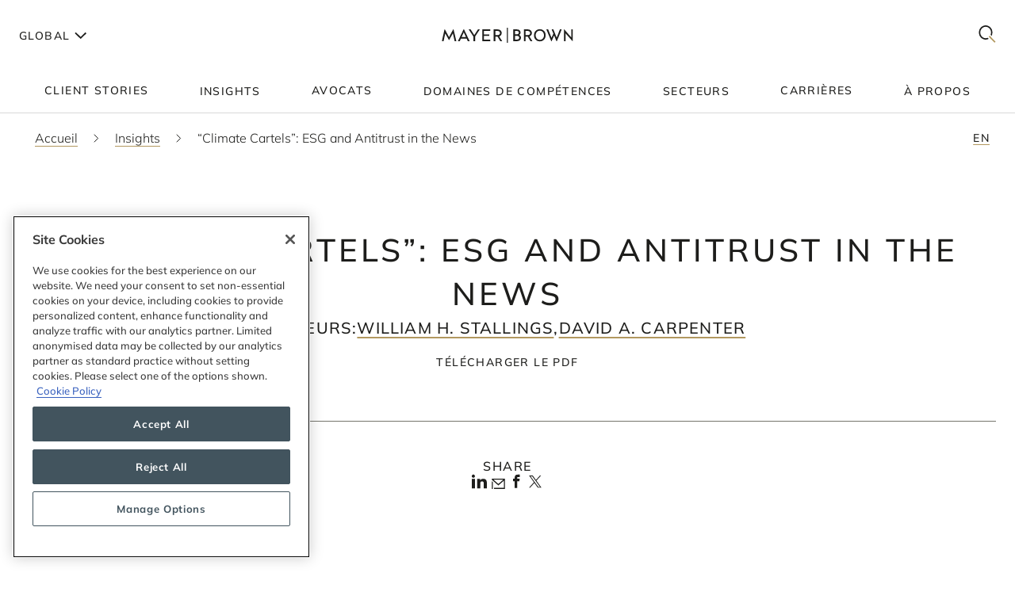

--- FILE ---
content_type: text/html; charset=utf-8
request_url: https://www.mayerbrown.com/fr/insights/publications/2022/11/climate-cartels-esg-and-antitrust-in-the-news
body_size: 34432
content:
<!DOCTYPE html><html lang="fr"><head><meta charSet="utf-8"/><meta http-equiv="X-UA-Compatible" content="IE=edge"/><meta name="viewport" content="width=device-width, initial-scale=1"/><link rel="icon" href="https://www.mayerbrown.com/favicon.ico"/><title>“Climate Cartels”: ESG and Antitrust in the News | Insights | Mayer Brown</title><meta name="title" content="“Climate Cartels”: ESG and Antitrust in the News | Insights | Mayer Brown"/><meta name="description" content=" In a year full of  antitrust shakeups, a recent development in the United States has companies  interested in Environmental, Social and Governance"/><meta name="keywords" content=""/><meta name="sectiontitle" content="Insights"/><meta name="pagetitle" content="“Climate Cartels”: ESG and Antitrust in the News"/><meta property="og:url" content="https://www.mayerbrown.com/fr/insights/publications/2022/11/climate-cartels-esg-and-antitrust-in-the-news"/><meta property="og:type" content="website"/><meta property="og:title" content="“Climate Cartels”: ESG and Antitrust in the News | Insights | Mayer Brown"/><meta property="og:description"/><meta property="og:image" content="https://www.mayerbrown.com/cdn-cgi/image/width=400,quality=90,format=jpeg/-/media/images/tile-images-for-insights-and-news/tile_bucket-300x400_92.jpg?rev=-1"/><meta name="twitter:card" content="summary_large_image"/><meta name="twitter:site" content="@Mayer_Brown"/><meta name="twitter:title" content="“Climate Cartels”: ESG and Antitrust in the News | Insights | Mayer Brown"/><meta name="twitter:description"/><meta name="twitter:image" content="https://www.mayerbrown.com/-/media/images/tile-images-for-insights-and-news/tile_bucket-300x400_92.jpg?rev=-1"/><link rel="canonical" href="https://www.mayerbrown.com/fr/insights/publications/2022/11/climate-cartels-esg-and-antitrust-in-the-news"/><link rel="alternate" hrefLang="x-default" href="https://www.mayerbrown.com/en/insights/publications/2022/11/climate-cartels-esg-and-antitrust-in-the-news"/><link rel="alternate" hrefLang="de" href="https://www.mayerbrown.com/de/insights/publications/2022/11/climate-cartels-esg-and-antitrust-in-the-news"/><link rel="alternate" hrefLang="fr" href="https://www.mayerbrown.com/fr/insights/publications/2022/11/climate-cartels-esg-and-antitrust-in-the-news"/><link rel="alternate" hrefLang="pt" href="https://www.mayerbrown.com/pt/insights/publications/2022/11/climate-cartels-esg-and-antitrust-in-the-news"/><link rel="alternate" hrefLang="zh-hans" href="https://www.mayerbrown.com/zh-hans/insights/publications/2022/11/climate-cartels-esg-and-antitrust-in-the-news"/><link rel="alternate" hrefLang="es" href="https://www.mayerbrown.com/es/insights/publications/2022/11/climate-cartels-esg-and-antitrust-in-the-news"/><link rel="alternate" hrefLang="ja" href="https://www.mayerbrown.com/ja/insights/publications/2022/11/climate-cartels-esg-and-antitrust-in-the-news"/><script type="application/ld+json">{"@context":"https://schema.org","@type":"Article","mainEntityOfPage":{"@type":"webPage","@id":"https://www.mayerbrown.com/fr/insights/publications/2022/11/climate-cartels-esg-and-antitrust-in-the-news"},"headline":"“Climate Cartels”: ESG and Antitrust in the News","publisher":{"@type":"Organization","logo":{"@type":"ImageObject","url":"/-/media/images/logos/mayer-brown/mayerbrownlogoalternate2.png?rev=-1"}},"datePublished":"11/21/2022","dateModified":"1/10/2024"}</script><link rel="icon" href="/favicon.ico" type="image/x-icon"/><meta name="robots" content="noindex,follow"/><link rel="preload" as="image" imageSrcSet="/cdn-cgi/image/width=375,quality=90,format=auto//-/jssmedia/images/test-images/logo2.svg?iar=0&amp;rev=-1&amp;hash=98A85A8A2CE2206ED2B7321955C733CC 375w, /cdn-cgi/image/width=384,quality=90,format=auto//-/jssmedia/images/test-images/logo2.svg?iar=0&amp;rev=-1&amp;hash=98A85A8A2CE2206ED2B7321955C733CC 384w, /cdn-cgi/image/width=420,quality=90,format=auto//-/jssmedia/images/test-images/logo2.svg?iar=0&amp;rev=-1&amp;hash=98A85A8A2CE2206ED2B7321955C733CC 420w, /cdn-cgi/image/width=768,quality=90,format=auto//-/jssmedia/images/test-images/logo2.svg?iar=0&amp;rev=-1&amp;hash=98A85A8A2CE2206ED2B7321955C733CC 768w, /cdn-cgi/image/width=1080,quality=90,format=auto//-/jssmedia/images/test-images/logo2.svg?iar=0&amp;rev=-1&amp;hash=98A85A8A2CE2206ED2B7321955C733CC 1080w, /cdn-cgi/image/width=1536,quality=90,format=auto//-/jssmedia/images/test-images/logo2.svg?iar=0&amp;rev=-1&amp;hash=98A85A8A2CE2206ED2B7321955C733CC 1536w, /cdn-cgi/image/width=1920,quality=90,format=auto//-/jssmedia/images/test-images/logo2.svg?iar=0&amp;rev=-1&amp;hash=98A85A8A2CE2206ED2B7321955C733CC 1920w, /cdn-cgi/image/width=2160,quality=90,format=auto//-/jssmedia/images/test-images/logo2.svg?iar=0&amp;rev=-1&amp;hash=98A85A8A2CE2206ED2B7321955C733CC 2160w, /cdn-cgi/image/width=3072,quality=90,format=auto//-/jssmedia/images/test-images/logo2.svg?iar=0&amp;rev=-1&amp;hash=98A85A8A2CE2206ED2B7321955C733CC 3072w, /cdn-cgi/image/width=3840,quality=90,format=auto//-/jssmedia/images/test-images/logo2.svg?iar=0&amp;rev=-1&amp;hash=98A85A8A2CE2206ED2B7321955C733CC 3840w" imageSizes="100vw" fetchpriority="high"/><meta name="google-site-verification" content="oVIiQDQQ3Ce-cPUBumZHSE3Y8jy4IKH7cAVrHqJF1sQ"/><script id="navigate-to-single-slash-url">
(function () {
  const { pathname, href } = window.location;
  if (pathname.startsWith("//")) {
    window.location.href = href.replace(pathname, pathname.replace(/^\/{2,}/, "/"));
  }
})();</script><meta name="next-head-count" content="34"/><link data-next-font="" rel="preconnect" href="/" crossorigin="anonymous"/><script id="gtm-without-cmp" data-nscript="beforeInteractive">window.dataLayer = window.dataLayer || []; function gtag(){dataLayer.push(arguments);}
      gtag('set','GTM-5KMCJB6',true);gtag('consent','default',{ad_storage:"denied",analytics_storage:"denied",
      functionality_storage:"denied",personalization_storage:"denied",security_storage:"denied",
      ad_user_data:"denied",ad_personalization:"denied",'wait_for_update':500});</script><script id="google-tag-manager" data-nscript="beforeInteractive">(function(w,d,s,l,i){w[l]=w[l]||[];w[l].push({'gtm.start':
      new Date().getTime(),event:'gtm.js'});var f=d.getElementsByTagName(s)[0],
      j=d.createElement(s),dl=l!='dataLayer'?'&l='+l:'';j.async=true;j.src=
      'https://www.googletagmanager.com/gtm.js?id='+i+dl;f.parentNode.insertBefore(j,f);
      })(window,document,'script','dataLayer','GTM-5KMCJB6');</script><link rel="preload" href="/_next/static/css/14642f1917322d8e.css" as="style"/><link rel="stylesheet" href="/_next/static/css/14642f1917322d8e.css" data-n-g=""/><noscript data-n-css=""></noscript><script defer="" nomodule="" src="/_next/static/chunks/polyfills-c67a75d1b6f99dc8.js"></script><script id="autoblock-script" src="https://cdn.cookielaw.org/consent/b221b6a7-5ee4-4bc5-b191-105e091ecbf5/OtAutoBlock.js" type="text/javascript" defer="" data-nscript="beforeInteractive"></script><script id="one-trust-1" src="https://cdn.cookielaw.org/scripttemplates/otSDKStub.js" type="text/javascript" data-domain-script="b221b6a7-5ee4-4bc5-b191-105e091ecbf5" defer="" data-nscript="beforeInteractive"></script><script src="/_next/static/chunks/webpack-34af5b033730cec5.js" defer=""></script><script src="/_next/static/chunks/framework-67cb7a0d039fcea3.js" defer=""></script><script src="/_next/static/chunks/main-c119a391b27f81bb.js" defer=""></script><script src="/_next/static/chunks/pages/_app-2105b92be4bbe858.js" defer=""></script><script src="/_next/static/chunks/pages/%5B%5B...path%5D%5D-d53f6fecedf1aeec.js" defer=""></script><script src="/_next/static/Releases-20261/_buildManifest.js" defer=""></script><script src="/_next/static/Releases-20261/_ssgManifest.js" defer=""></script></head><body><div id="__next"><div><div class="DefaultTemplate_main__wplH_" id="web"><header><div class="StopIndex_main__K_hxo"><!-- stopindex --></div><div class="NavigationHeader_main__aEAC0"><div class="NavigationHeader_header-container__WODZJ"><a href="#main" class="NavigationHeader_skip-link__WDztc">Skip to main content</a><div style="display:contents"><div class="NavigationHeader_top-container__Gea0d"><div class="NavigationHeader_top__b59J_ container-12"><div class="NavigationHeader_menu-toggle__SItWK"><button aria-label="Languages" aria-controls="locale-dropdown" aria-expanded="false" class="LocaleDropdown_toggle-locales__Wofx4"><span class="LocaleDropdown_locale-text__Lisv1">Global</span><div class="LocaleDropdown_arrow__CvxBx"><svg xmlns="http://www.w3.org/2000/svg" fill="none" viewBox="0 0 11 16"><path fill="#1D1D1B" fill-rule="evenodd" d="M7.231 7.782.864 1.414 2.278 0l7.775 7.775-7.771 7.849L.86 14.217l6.371-6.435Z" clip-rule="evenodd"></path></svg></div></button><button class="ToggleMobileMenu_main__F4tRP" aria-label="Mobile Menu" aria-expanded="false" aria-controls="mobile-menu"><svg xmlns="http://www.w3.org/2000/svg" width="24" height="18" fill="none"><g fill="#221F20" class="close_svg__plus"><path d="M9 8H0v2h9V8Z" class="close_svg__left"></path><path d="M24 8h-9v2h9V8Z" class="close_svg__right"></path></g><path fill="#221F20" d="m-.03 0 24-.079.007 2-24 .079z" class="close_svg__top"></path><path fill="#221F20" d="m-.003 8 24-.079.006 2-24 .079z" class="close_svg__middle"></path><path fill="#B2985F" d="m.023 16 24-.079.007 2L.03 18z" class="close_svg__gold"></path></svg></button></div><a class="NavigationHeader_logo__bT42x" aria-label="Mayer Brown Home" href="/"><div class="NavigationHeader_logo-image__r_zOq"><img alt="" fetchpriority="high" decoding="async" data-nimg="fill" class="Image_main__gT4aM" style="position:absolute;height:100%;width:100%;left:0;top:0;right:0;bottom:0;color:transparent" sizes="100vw" srcSet="/cdn-cgi/image/width=375,quality=90,format=auto//-/jssmedia/images/test-images/logo2.svg?iar=0&amp;rev=-1&amp;hash=98A85A8A2CE2206ED2B7321955C733CC 375w, /cdn-cgi/image/width=384,quality=90,format=auto//-/jssmedia/images/test-images/logo2.svg?iar=0&amp;rev=-1&amp;hash=98A85A8A2CE2206ED2B7321955C733CC 384w, /cdn-cgi/image/width=420,quality=90,format=auto//-/jssmedia/images/test-images/logo2.svg?iar=0&amp;rev=-1&amp;hash=98A85A8A2CE2206ED2B7321955C733CC 420w, /cdn-cgi/image/width=768,quality=90,format=auto//-/jssmedia/images/test-images/logo2.svg?iar=0&amp;rev=-1&amp;hash=98A85A8A2CE2206ED2B7321955C733CC 768w, /cdn-cgi/image/width=1080,quality=90,format=auto//-/jssmedia/images/test-images/logo2.svg?iar=0&amp;rev=-1&amp;hash=98A85A8A2CE2206ED2B7321955C733CC 1080w, /cdn-cgi/image/width=1536,quality=90,format=auto//-/jssmedia/images/test-images/logo2.svg?iar=0&amp;rev=-1&amp;hash=98A85A8A2CE2206ED2B7321955C733CC 1536w, /cdn-cgi/image/width=1920,quality=90,format=auto//-/jssmedia/images/test-images/logo2.svg?iar=0&amp;rev=-1&amp;hash=98A85A8A2CE2206ED2B7321955C733CC 1920w, /cdn-cgi/image/width=2160,quality=90,format=auto//-/jssmedia/images/test-images/logo2.svg?iar=0&amp;rev=-1&amp;hash=98A85A8A2CE2206ED2B7321955C733CC 2160w, /cdn-cgi/image/width=3072,quality=90,format=auto//-/jssmedia/images/test-images/logo2.svg?iar=0&amp;rev=-1&amp;hash=98A85A8A2CE2206ED2B7321955C733CC 3072w, /cdn-cgi/image/width=3840,quality=90,format=auto//-/jssmedia/images/test-images/logo2.svg?iar=0&amp;rev=-1&amp;hash=98A85A8A2CE2206ED2B7321955C733CC 3840w" src="/cdn-cgi/image/width=3840,quality=90,format=auto//-/jssmedia/images/test-images/logo2.svg?iar=0&amp;rev=-1&amp;hash=98A85A8A2CE2206ED2B7321955C733CC"/></div></a><div class="NavigationHeader_search-toggle__xx8yV"><button class="ToggleSearchDropdown_main__xGW13" aria-label="Mobile Menu" aria-expanded="false" aria-controls="search-dropdown-desktop"><svg width="22" height="22" viewBox="0 0 22 22" fill="none" xmlns="http://www.w3.org/2000/svg"><path d="M14.1068 13.0226L12.8618 14.3165L20.255 22L21.5001 20.7061L14.1068 13.0226Z" fill="#B2985F"></path><path d="M15.0139 2.63314C11.6981 -0.877712 6.30271 -0.877712 2.98687 2.63314C-0.328958 6.14399 -0.328958 11.8567 2.98687 15.3675C5.64524 18.1822 9.63979 18.7393 12.8281 17.041L11.5468 15.6843C9.09112 16.7292 6.17266 16.2004 4.18622 14.0972C1.53211 11.287 1.53211 6.71413 4.18622 3.90347C6.84033 1.09326 11.1596 1.09326 13.8137 3.90347C15.8579 6.06794 16.3263 9.27774 15.2217 11.9228L16.4899 13.2656C18.2196 9.85643 17.7279 5.5077 15.0139 2.63359V2.63314Z" fill="#1D1D1B"></path></svg></button></div></div><div id="mobile-menu" aria-hidden="true" class="MobileMenu_main__phs7y"><div class="MobileMenu_wrapper__wcyuG"><div class="MobileMenu_inner__0ZCWz"><div class="MobileMenu_link-content__5wBMG"><ul><li class="MobileMenu_nav-link__vRGSl"><a title="" target="" class="" href="/fr/client-stories"><span class="MobileMenu_nav-link__text__qspx5 MobileMenu_nested-text__tVGOJ">Client Stories</span></a></li><li class="MobileMenu_nav-link__vRGSl"><button class="UnderlineCta_main__1BH5k MobileMenu_nav-link__text__qspx5 UnderlineCta_underline-on-hover__u9Amp" id="toggle-nav-panel-77985705-50b2-4bb7-9778-9a231a25c740" aria-expanded="false" aria-controls="subnav-panel-77985705-50b2-4bb7-9778-9a231a25c740">Insights</button><svg xmlns="http://www.w3.org/2000/svg" fill="none" viewBox="0 0 11 16" class="MobileMenu_nav-link__icon__xV2G_"><path fill="#1D1D1B" fill-rule="evenodd" d="M7.231 7.782.864 1.414 2.278 0l7.775 7.775-7.771 7.849L.86 14.217l6.371-6.435Z" clip-rule="evenodd"></path></svg></li><li class="MobileMenu_nav-link__vRGSl"><a title="" target="" class="" href="/fr/people"><span class="MobileMenu_nav-link__text__qspx5 MobileMenu_nested-text__tVGOJ">Avocats</span></a></li><li class="MobileMenu_nav-link__vRGSl"><button class="UnderlineCta_main__1BH5k MobileMenu_nav-link__text__qspx5 UnderlineCta_underline-on-hover__u9Amp" id="toggle-nav-panel-393ca925-fc14-4213-872a-72de8106785c" aria-expanded="false" aria-controls="subnav-panel-393ca925-fc14-4213-872a-72de8106785c">Domaines de compétences</button><svg xmlns="http://www.w3.org/2000/svg" fill="none" viewBox="0 0 11 16" class="MobileMenu_nav-link__icon__xV2G_"><path fill="#1D1D1B" fill-rule="evenodd" d="M7.231 7.782.864 1.414 2.278 0l7.775 7.775-7.771 7.849L.86 14.217l6.371-6.435Z" clip-rule="evenodd"></path></svg></li><li class="MobileMenu_nav-link__vRGSl"><button class="UnderlineCta_main__1BH5k MobileMenu_nav-link__text__qspx5 UnderlineCta_underline-on-hover__u9Amp" id="toggle-nav-panel-ceb8b68a-c961-4549-b2da-945ab3b33f2f" aria-expanded="false" aria-controls="subnav-panel-ceb8b68a-c961-4549-b2da-945ab3b33f2f">Secteurs</button><svg xmlns="http://www.w3.org/2000/svg" fill="none" viewBox="0 0 11 16" class="MobileMenu_nav-link__icon__xV2G_"><path fill="#1D1D1B" fill-rule="evenodd" d="M7.231 7.782.864 1.414 2.278 0l7.775 7.775-7.771 7.849L.86 14.217l6.371-6.435Z" clip-rule="evenodd"></path></svg></li><li class="MobileMenu_nav-link__vRGSl"><a title="" target="" class="" href="/fr/careers"><span class="MobileMenu_nav-link__text__qspx5 MobileMenu_nested-text__tVGOJ">Carrières</span></a></li><li class="MobileMenu_nav-link__vRGSl"><button class="UnderlineCta_main__1BH5k MobileMenu_nav-link__text__qspx5 UnderlineCta_underline-on-hover__u9Amp" id="toggle-nav-panel-8104971f-9c0b-49e2-aa91-c2d2bb3f4c70" aria-expanded="false" aria-controls="subnav-panel-8104971f-9c0b-49e2-aa91-c2d2bb3f4c70">À propos</button><svg xmlns="http://www.w3.org/2000/svg" fill="none" viewBox="0 0 11 16" class="MobileMenu_nav-link__icon__xV2G_"><path fill="#1D1D1B" fill-rule="evenodd" d="M7.231 7.782.864 1.414 2.278 0l7.775 7.775-7.771 7.849L.86 14.217l6.371-6.435Z" clip-rule="evenodd"></path></svg></li></ul><span class="MobileMenu_locale-label__4__5v">Global</span><ul class="MobileMenu_locales__TmaFB"><li class="MobileMenu_locale___V2us"><a class="" tag="span" href="/en">en</a></li><li class="MobileMenu_locale___V2us"><a class="" tag="span" href="/de">de</a></li><li class="MobileMenu_locale___V2us"><a class="" tag="span" href="/es">es</a></li><li class="MobileMenu_locale___V2us"><a class="" tag="span" href="/ja">ja</a></li><li class="MobileMenu_locale___V2us"><a class="" tag="span" href="/pt">pt</a></li><li class="MobileMenu_locale___V2us"><span class="">fr</span></li><li class="MobileMenu_locale___V2us"><a class="" tag="span" href="/zh-hans">zh-Hans</a></li></ul></div></div><div><div id="subnav-panel-77985705-50b2-4bb7-9778-9a231a25c740" class="MobileMenu_subnav-panel__O63uI"><div class="MobileMenu_back-link__UXaRq"><svg xmlns="http://www.w3.org/2000/svg" fill="none" viewBox="0 0 11 16"><path fill="#1D1D1B" fill-rule="evenodd" d="M7.231 7.782.864 1.414 2.278 0l7.775 7.775-7.771 7.849L.86 14.217l6.371-6.435Z" clip-rule="evenodd"></path></svg><button class="UnderlineCta_main__1BH5k UnderlineCta_underline-on-hover__u9Amp" aria-controls="subnav-panel-77985705-50b2-4bb7-9778-9a231a25c740" aria-expanded="false" id="back-to-main-77985705-50b2-4bb7-9778-9a231a25c740">Main Menu</button></div><div class="InsightsPanel_main__fIxpG container-12"><div class="InsightsPanel_links__JdvzC InsightsPanel_trending-topics-links___efqL"><div class="InsightsPanel_label__DKpox"><span>Sujets à suivre</span></div><ul class="InsightsPanel_trending-topics__Yra_m" aria-label="Sujets à suivre"><li class="InsightsPanel_trending-topic__DFKGb"><a class="BoxCta_main__A0E6G" href="/fr/insights?q=artificial%20intelligence"><span class="InsightsPanel_nested-text__6YSlp">artificial intelligence</span></a></li><li class="InsightsPanel_trending-topic__DFKGb"><a class="BoxCta_main__A0E6G" href="/fr/insights?q=Cybersecurity"><span class="InsightsPanel_nested-text__6YSlp">Cybersecurity</span></a></li><li class="InsightsPanel_trending-topic__DFKGb"><a class="BoxCta_main__A0E6G" href="/fr/insights?q=private%20credit"><span class="InsightsPanel_nested-text__6YSlp">private credit</span></a></li><li class="InsightsPanel_trending-topic__DFKGb"><a class="BoxCta_main__A0E6G" href="/fr/insights?q=lending"><span class="InsightsPanel_nested-text__6YSlp">lending</span></a></li><li class="InsightsPanel_trending-topic__DFKGb"><a class="BoxCta_main__A0E6G" href="/fr/insights?q=commercial%20litigation"><span class="InsightsPanel_nested-text__6YSlp">commercial litigation</span></a></li><li class="InsightsPanel_trending-topic__DFKGb"><a class="BoxCta_main__A0E6G" href="/fr/insights?q=Legislative%20Bill"><span class="InsightsPanel_nested-text__6YSlp">Legislative Bill</span></a></li><li class="InsightsPanel_trending-topic__DFKGb"><a class="BoxCta_main__A0E6G" href="/fr/insights?q=insurance"><span class="InsightsPanel_nested-text__6YSlp">insurance</span></a></li><li class="InsightsPanel_trending-topic__DFKGb"><a class="BoxCta_main__A0E6G" href="/fr/insights?q=digital%20assets"><span class="InsightsPanel_nested-text__6YSlp">digital assets</span></a></li></ul></div><div class="InsightsPanel_links__JdvzC InsightsPanel_featured-links__o_ghj"><div class="InsightsPanel_label__DKpox"><span>Featured Insights</span></div><ul class="" aria-label="Featured Insights"><li><a class="InsightsPanel_link__vcnY9" href="/fr/insights/publications/2025/11/california-enacts-new-employment-laws-for-2026"><span>California Enacts New Employment Laws for 2026</span></a></li><li><a class="InsightsPanel_link__vcnY9" href="/fr/insights/publications/2025/11/ferc-large-load-interconnection-preliminary-rulemaking-key-takeaways-for-data-center-developers-other-large-load-projects-and-investors"><span>FERC Large-Load Interconnection Preliminary Rulemaking: Key Takeaways for Data Center Developers, Other Large Load Projects, and Investors</span></a></li><li><a class="InsightsPanel_link__vcnY9" href="/fr/insights/publications/2025/11/cfpb-proposes-narrowing-ecoa-regulations"><span>CFPB Proposes Narrowing ECOA Regulations</span></a></li></ul></div><ul class="InsightsPanel_view-all-links__OAO2R"><span class="InsightsPanel_label__DKpox"></span><span class="InsightsPanel_remaining-items__m1D_l"><li></li><li><a title="" target="" class="UnderlineCta_main__1BH5k InsightsPanel_view-all-insights__8M8TM UnderlineCta_underlined-by-default__Kn_Bp" aria-label="View All Découvrir tous nos évènements" href="/fr/insights?sortCriteria=%40datesort%20descending&amp;f-contenttypestitles=Mayer%20Brown%20Hosted%20Event"><span class="InsightsPanel_nested-text__6YSlp">Découvrir tous nos évènements</span></a></li><li></li><li></li><li></li></span><li><a title="" target="" class="UnderlineCta_main__1BH5k InsightsPanel_view-all-insights__8M8TM UnderlineCta_underlined-by-default__Kn_Bp" aria-label="View All Insights" href="/fr/insights"><span class="InsightsPanel_nested-text__6YSlp">Découvrir tous nos insights</span></a></li></ul></div></div><div id="subnav-panel-393ca925-fc14-4213-872a-72de8106785c" class="MobileMenu_subnav-panel__O63uI"><div class="MobileMenu_back-link__UXaRq"><svg xmlns="http://www.w3.org/2000/svg" fill="none" viewBox="0 0 11 16"><path fill="#1D1D1B" fill-rule="evenodd" d="M7.231 7.782.864 1.414 2.278 0l7.775 7.775-7.771 7.849L.86 14.217l6.371-6.435Z" clip-rule="evenodd"></path></svg><button class="UnderlineCta_main__1BH5k UnderlineCta_underline-on-hover__u9Amp" aria-controls="subnav-panel-393ca925-fc14-4213-872a-72de8106785c" aria-expanded="false" id="back-to-main-393ca925-fc14-4213-872a-72de8106785c">Main Menu</button></div><ul class="MobileMenu_subnav-links__lGQqU"><li><a title="" target="" class="UnderlineCta_main__1BH5k MobileMenu_subnav-link__OmZYR UnderlineCta_underline-on-hover__u9Amp" href="/fr/services/antitrust--competition"><span>Antitrust & Competition</span></a></li><li><a title="" target="" class="UnderlineCta_main__1BH5k MobileMenu_subnav-link__OmZYR UnderlineCta_underline-on-hover__u9Amp" href="/fr/services/banking--finance"><span>Banking & Finance</span></a></li><li><a title="" target="" class="UnderlineCta_main__1BH5k MobileMenu_subnav-link__OmZYR UnderlineCta_underline-on-hover__u9Amp" href="/fr/services/capital-markets"><span>Capital Markets</span></a></li><li><a title="" target="" class="UnderlineCta_main__1BH5k MobileMenu_subnav-link__OmZYR UnderlineCta_underline-on-hover__u9Amp" href="/fr/services/corporate--securities"><span>Corporate & Securities</span></a></li><li><a title="" target="" class="UnderlineCta_main__1BH5k MobileMenu_subnav-link__OmZYR UnderlineCta_underline-on-hover__u9Amp" href="/fr/services/cybersecurity--data-privacy"><span>Cybersecurity & Data Privacy</span></a></li><li><a title="" target="" class="UnderlineCta_main__1BH5k MobileMenu_subnav-link__OmZYR UnderlineCta_underline-on-hover__u9Amp" href="/fr/services/financial-services"><span>Financial Services</span></a></li><li><a title="" target="" class="UnderlineCta_main__1BH5k MobileMenu_subnav-link__OmZYR UnderlineCta_underline-on-hover__u9Amp" href="/fr/services/global-investigations-white-collar-defense"><span>Global Investigations & White Collar Defense</span></a></li><li><a title="" target="" class="UnderlineCta_main__1BH5k MobileMenu_subnav-link__OmZYR UnderlineCta_underline-on-hover__u9Amp" href="/fr/services/international-arbitration"><span>International Arbitration</span></a></li><li><a title="" target="" class="UnderlineCta_main__1BH5k MobileMenu_subnav-link__OmZYR UnderlineCta_underline-on-hover__u9Amp" href="/fr/services/international-trade"><span>International Trade</span></a></li><li><a title="" target="" class="UnderlineCta_main__1BH5k MobileMenu_subnav-link__OmZYR UnderlineCta_underline-on-hover__u9Amp" href="/fr/services/lending"><span>Lending</span></a></li><li><a title="" target="" class="UnderlineCta_main__1BH5k MobileMenu_subnav-link__OmZYR UnderlineCta_underline-on-hover__u9Amp" href="/fr/services/litigation--dispute-resolution"><span>Litigation & Dispute Resolution</span></a></li><li><a title="" target="" class="UnderlineCta_main__1BH5k MobileMenu_subnav-link__OmZYR UnderlineCta_underline-on-hover__u9Amp" href="/fr/services/mergers--acquisitions"><span>Mergers & Acquisitions</span></a></li><li><a title="" target="" class="UnderlineCta_main__1BH5k MobileMenu_subnav-link__OmZYR UnderlineCta_underline-on-hover__u9Amp" href="/fr/services/private-credit"><span>Private Credit</span></a></li></ul><a title="" target="" class="UnderlineCta_main__1BH5k UnderlineCta_underlined-by-default__Kn_Bp" href="/fr/services"><span class="MobileMenu_nested-text__tVGOJ">Voir tout</span></a></div><div id="subnav-panel-ceb8b68a-c961-4549-b2da-945ab3b33f2f" class="MobileMenu_subnav-panel__O63uI"><div class="MobileMenu_back-link__UXaRq"><svg xmlns="http://www.w3.org/2000/svg" fill="none" viewBox="0 0 11 16"><path fill="#1D1D1B" fill-rule="evenodd" d="M7.231 7.782.864 1.414 2.278 0l7.775 7.775-7.771 7.849L.86 14.217l6.371-6.435Z" clip-rule="evenodd"></path></svg><button class="UnderlineCta_main__1BH5k UnderlineCta_underline-on-hover__u9Amp" aria-controls="subnav-panel-ceb8b68a-c961-4549-b2da-945ab3b33f2f" aria-expanded="false" id="back-to-main-ceb8b68a-c961-4549-b2da-945ab3b33f2f">Main Menu</button></div><ul class="MobileMenu_subnav-links__lGQqU"><li><a title="" target="" class="UnderlineCta_main__1BH5k MobileMenu_subnav-link__OmZYR UnderlineCta_underline-on-hover__u9Amp" href="/fr/industries/fintech"><span>Fintech</span></a></li><li><a title="" target="" class="UnderlineCta_main__1BH5k MobileMenu_subnav-link__OmZYR UnderlineCta_underline-on-hover__u9Amp" href="/fr/industries/global-energy"><span>Global Energy</span></a></li><li><a title="" target="" class="UnderlineCta_main__1BH5k MobileMenu_subnav-link__OmZYR UnderlineCta_underline-on-hover__u9Amp" href="/fr/industries/insurance"><span>Insurance</span></a></li><li><a title="" target="" class="UnderlineCta_main__1BH5k MobileMenu_subnav-link__OmZYR UnderlineCta_underline-on-hover__u9Amp" href="/fr/industries/private-equity-funds--investment-management"><span>Private Equity, Funds & Investment Management</span></a></li><li><a title="" target="" class="UnderlineCta_main__1BH5k MobileMenu_subnav-link__OmZYR UnderlineCta_underline-on-hover__u9Amp" href="/fr/industries/projects-infrastructure"><span>Projects & Infrastructure</span></a></li><li><a title="" target="" class="UnderlineCta_main__1BH5k MobileMenu_subnav-link__OmZYR UnderlineCta_underline-on-hover__u9Amp" href="/fr/industries/technology"><span>Technology</span></a></li></ul><a title="" target="" class="UnderlineCta_main__1BH5k UnderlineCta_underlined-by-default__Kn_Bp" href="/fr/industries"><span class="MobileMenu_nested-text__tVGOJ">Voir tout</span></a></div><div id="subnav-panel-8104971f-9c0b-49e2-aa91-c2d2bb3f4c70" class="MobileMenu_subnav-panel__O63uI"><div class="MobileMenu_back-link__UXaRq"><svg xmlns="http://www.w3.org/2000/svg" fill="none" viewBox="0 0 11 16"><path fill="#1D1D1B" fill-rule="evenodd" d="M7.231 7.782.864 1.414 2.278 0l7.775 7.775-7.771 7.849L.86 14.217l6.371-6.435Z" clip-rule="evenodd"></path></svg><button class="UnderlineCta_main__1BH5k UnderlineCta_underline-on-hover__u9Amp" aria-controls="subnav-panel-8104971f-9c0b-49e2-aa91-c2d2bb3f4c70" aria-expanded="false" id="back-to-main-8104971f-9c0b-49e2-aa91-c2d2bb3f4c70">Main Menu</button></div><ul class="MobileMenu_subnav-links__lGQqU"><li><a title="" target="" class="UnderlineCta_main__1BH5k MobileMenu_subnav-link__OmZYR UnderlineCta_underline-on-hover__u9Amp" href="/fr/about-us/leadership"><span>Leadership</span></a></li><li><a title="" target="" class="UnderlineCta_main__1BH5k MobileMenu_subnav-link__OmZYR UnderlineCta_underline-on-hover__u9Amp" href="/fr/news"><span>News</span></a></li><li><a title="" target="" class="UnderlineCta_main__1BH5k MobileMenu_subnav-link__OmZYR UnderlineCta_underline-on-hover__u9Amp" href="/fr/about-us/opportunity-and-development"><span>Opportunity & Development</span></a></li><li><a title="" target="" class="UnderlineCta_main__1BH5k MobileMenu_subnav-link__OmZYR UnderlineCta_underline-on-hover__u9Amp" href="/fr/services/special-interests/pro-bono"><span>Pro Bono</span></a></li><li><a title="" target="" class="UnderlineCta_main__1BH5k MobileMenu_subnav-link__OmZYR UnderlineCta_underline-on-hover__u9Amp" href="/fr/about-us/locations"><span>Locations</span></a></li><li><a title="" target="" class="UnderlineCta_main__1BH5k MobileMenu_subnav-link__OmZYR UnderlineCta_underline-on-hover__u9Amp" href="/fr/about-us/social-impact-sustainability"><span>Social Impact & Sustainability</span></a></li><li><a title="" target="" class="UnderlineCta_main__1BH5k MobileMenu_subnav-link__OmZYR UnderlineCta_underline-on-hover__u9Amp" href="/fr/information/nextgen"><span>NextGen</span></a></li><li><a href="https://alumni.mayerbrown.com/" class="UnderlineCta_main__1BH5k MobileMenu_subnav-link__OmZYR UnderlineCta_underline-on-hover__u9Amp" target="_blank" rel="noopener noreferrer"><span>Alumni</span></a></li><li><a title="" target="" class="UnderlineCta_main__1BH5k MobileMenu_subnav-link__OmZYR UnderlineCta_underline-on-hover__u9Amp" href="/fr/about-us/contact"><span>Contact</span></a></li><li><a title="" target="" class="UnderlineCta_main__1BH5k MobileMenu_subnav-link__OmZYR UnderlineCta_underline-on-hover__u9Amp" href="/fr/about-us/follow"><span>Follow</span></a></li></ul><a title="" target="" class="UnderlineCta_main__1BH5k UnderlineCta_underlined-by-default__Kn_Bp" href="/fr/about-us"><span class="MobileMenu_nested-text__tVGOJ">À propos de notre cabinet d’avocats</span></a></div></div></div></div></div></div></div><div class="NavBar_main__6GBJQ"><div class="NavBar_tabs__5y9aF"><div class="NavBar_tab-navs-outer__b0QEo"><div class="NavBar_tab-navs-container__gNxME"><ul class="NavBar_tab-navs__YqQwi container-12"><li class="NavBar_tab-navs-item__CYKA6"><a title="" target="" class="NavBar_tab-nav__mB1nz" id="tab-2c21cdc2-632b-4bdd-a7c5-ecf10ac722c9" tabindex="0" href="/fr/client-stories"><span class="NavBar_nav-text__rFiuh">Client Stories</span></a></li><li class="NavBar_tab-navs-item__CYKA6"><button class="TabButton_tab-nav__8xUC0" id="tab-77985705-50b2-4bb7-9778-9a231a25c740" aria-expanded="false" aria-controls="tabpanel-77985705-50b2-4bb7-9778-9a231a25c740" tabindex="0"><span class="TabButton_nav-text__mTOkp">Insights</span></button></li><li class="NavBar_tab-navs-item__CYKA6"><a title="" target="" class="NavBar_tab-nav__mB1nz" id="tab-db7224de-df92-4812-9aaf-1d576e01c6af" tabindex="0" href="/fr/people"><span class="NavBar_nav-text__rFiuh">Avocats</span></a></li><li class="NavBar_tab-navs-item__CYKA6"><button class="TabButton_tab-nav__8xUC0" id="tab-393ca925-fc14-4213-872a-72de8106785c" aria-expanded="false" aria-controls="tabpanel-393ca925-fc14-4213-872a-72de8106785c" tabindex="0"><span class="TabButton_nav-text__mTOkp">Domaines de compétences</span></button></li><li class="NavBar_tab-navs-item__CYKA6"><button class="TabButton_tab-nav__8xUC0" id="tab-ceb8b68a-c961-4549-b2da-945ab3b33f2f" aria-expanded="false" aria-controls="tabpanel-ceb8b68a-c961-4549-b2da-945ab3b33f2f" tabindex="0"><span class="TabButton_nav-text__mTOkp">Secteurs</span></button></li><li class="NavBar_tab-navs-item__CYKA6"><a title="" target="" class="NavBar_tab-nav__mB1nz" id="tab-7a7a9ee3-e33d-43fa-a343-2ea8a43ecf7f" tabindex="0" href="/fr/careers"><span class="NavBar_nav-text__rFiuh">Carrières</span></a></li><li class="NavBar_tab-navs-item__CYKA6"><button class="TabButton_tab-nav__8xUC0" id="tab-8104971f-9c0b-49e2-aa91-c2d2bb3f4c70" aria-expanded="false" aria-controls="tabpanel-8104971f-9c0b-49e2-aa91-c2d2bb3f4c70" tabindex="0"><span class="TabButton_nav-text__mTOkp">À propos</span></button></li><div class="NavBar_underline__hcRp_" aria-hidden="true" style="opacity:0"></div></ul></div><div class="NavBar_panels__hUmBh"><div id="tabpanel-77985705-50b2-4bb7-9778-9a231a25c740" role="tabpanel" aria-labelledby="tab-77985705-50b2-4bb7-9778-9a231a25c740" class="TabPanel_panel__E6Igq TabPanel_navbar__sHVwG"><div class="InsightsPanel_main__fIxpG container-12"><div class="InsightsPanel_links__JdvzC InsightsPanel_trending-topics-links___efqL"><div class="InsightsPanel_label__DKpox"><span>Sujets à suivre</span></div><ul class="InsightsPanel_trending-topics__Yra_m" aria-label="Sujets à suivre"><li class="InsightsPanel_trending-topic__DFKGb"><a class="BoxCta_main__A0E6G" href="/fr/insights?q=artificial%20intelligence"><span class="InsightsPanel_nested-text__6YSlp">artificial intelligence</span></a></li><li class="InsightsPanel_trending-topic__DFKGb"><a class="BoxCta_main__A0E6G" href="/fr/insights?q=Cybersecurity"><span class="InsightsPanel_nested-text__6YSlp">Cybersecurity</span></a></li><li class="InsightsPanel_trending-topic__DFKGb"><a class="BoxCta_main__A0E6G" href="/fr/insights?q=private%20credit"><span class="InsightsPanel_nested-text__6YSlp">private credit</span></a></li><li class="InsightsPanel_trending-topic__DFKGb"><a class="BoxCta_main__A0E6G" href="/fr/insights?q=lending"><span class="InsightsPanel_nested-text__6YSlp">lending</span></a></li><li class="InsightsPanel_trending-topic__DFKGb"><a class="BoxCta_main__A0E6G" href="/fr/insights?q=commercial%20litigation"><span class="InsightsPanel_nested-text__6YSlp">commercial litigation</span></a></li><li class="InsightsPanel_trending-topic__DFKGb"><a class="BoxCta_main__A0E6G" href="/fr/insights?q=Legislative%20Bill"><span class="InsightsPanel_nested-text__6YSlp">Legislative Bill</span></a></li><li class="InsightsPanel_trending-topic__DFKGb"><a class="BoxCta_main__A0E6G" href="/fr/insights?q=insurance"><span class="InsightsPanel_nested-text__6YSlp">insurance</span></a></li><li class="InsightsPanel_trending-topic__DFKGb"><a class="BoxCta_main__A0E6G" href="/fr/insights?q=digital%20assets"><span class="InsightsPanel_nested-text__6YSlp">digital assets</span></a></li></ul></div><div class="InsightsPanel_links__JdvzC InsightsPanel_featured-links__o_ghj"><div class="InsightsPanel_label__DKpox"><span>Featured Insights</span></div><ul class="" aria-label="Featured Insights"><li><a class="InsightsPanel_link__vcnY9" href="/fr/insights/publications/2025/11/california-enacts-new-employment-laws-for-2026"><span>California Enacts New Employment Laws for 2026</span></a></li><li><a class="InsightsPanel_link__vcnY9" href="/fr/insights/publications/2025/11/ferc-large-load-interconnection-preliminary-rulemaking-key-takeaways-for-data-center-developers-other-large-load-projects-and-investors"><span>FERC Large-Load Interconnection Preliminary Rulemaking: Key Takeaways for Data Center Developers, Other Large Load Projects, and Investors</span></a></li><li><a class="InsightsPanel_link__vcnY9" href="/fr/insights/publications/2025/11/cfpb-proposes-narrowing-ecoa-regulations"><span>CFPB Proposes Narrowing ECOA Regulations</span></a></li></ul></div><ul class="InsightsPanel_view-all-links__OAO2R"><span class="InsightsPanel_label__DKpox"></span><span class="InsightsPanel_remaining-items__m1D_l"><li></li><li><a title="" target="" class="UnderlineCta_main__1BH5k InsightsPanel_view-all-insights__8M8TM UnderlineCta_underlined-by-default__Kn_Bp" aria-label="View All Découvrir tous nos évènements" href="/fr/insights?sortCriteria=%40datesort%20descending&amp;f-contenttypestitles=Mayer%20Brown%20Hosted%20Event"><span class="InsightsPanel_nested-text__6YSlp">Découvrir tous nos évènements</span></a></li><li></li><li></li><li></li></span><li><a title="" target="" class="UnderlineCta_main__1BH5k InsightsPanel_view-all-insights__8M8TM UnderlineCta_underlined-by-default__Kn_Bp" aria-label="View All Insights" href="/fr/insights"><span class="InsightsPanel_nested-text__6YSlp">Découvrir tous nos insights</span></a></li></ul></div></div><div id="tabpanel-393ca925-fc14-4213-872a-72de8106785c" role="tabpanel" aria-labelledby="tab-393ca925-fc14-4213-872a-72de8106785c" class="TabPanel_panel__E6Igq TabPanel_navbar__sHVwG"><div class="NavPanel_main__VILVM container-12"><ul class="NavPanel_nav-panel-links__cOq7D container-10"><li class="NavPanel_nav-panel-link__I3p5D"><a title="" target="" class="UnderlineCta_main__1BH5k UnderlineCta_underline-on-hover__u9Amp" href="/fr/services/antitrust--competition"><span>Antitrust & Competition</span></a></li><li class="NavPanel_nav-panel-link__I3p5D"><a title="" target="" class="UnderlineCta_main__1BH5k UnderlineCta_underline-on-hover__u9Amp" href="/fr/services/banking--finance"><span>Banking & Finance</span></a></li><li class="NavPanel_nav-panel-link__I3p5D"><a title="" target="" class="UnderlineCta_main__1BH5k UnderlineCta_underline-on-hover__u9Amp" href="/fr/services/capital-markets"><span>Capital Markets</span></a></li><li class="NavPanel_nav-panel-link__I3p5D"><a title="" target="" class="UnderlineCta_main__1BH5k UnderlineCta_underline-on-hover__u9Amp" href="/fr/services/corporate--securities"><span>Corporate & Securities</span></a></li><li class="NavPanel_nav-panel-link__I3p5D"><a title="" target="" class="UnderlineCta_main__1BH5k UnderlineCta_underline-on-hover__u9Amp" href="/fr/services/cybersecurity--data-privacy"><span>Cybersecurity & Data Privacy</span></a></li><li class="NavPanel_nav-panel-link__I3p5D"><a title="" target="" class="UnderlineCta_main__1BH5k UnderlineCta_underline-on-hover__u9Amp" href="/fr/services/financial-services"><span>Financial Services</span></a></li><li class="NavPanel_nav-panel-link__I3p5D"><a title="" target="" class="UnderlineCta_main__1BH5k UnderlineCta_underline-on-hover__u9Amp" href="/fr/services/global-investigations-white-collar-defense"><span>Global Investigations & White Collar Defense</span></a></li><li class="NavPanel_nav-panel-link__I3p5D"><a title="" target="" class="UnderlineCta_main__1BH5k UnderlineCta_underline-on-hover__u9Amp" href="/fr/services/international-arbitration"><span>International Arbitration</span></a></li><li class="NavPanel_nav-panel-link__I3p5D"><a title="" target="" class="UnderlineCta_main__1BH5k UnderlineCta_underline-on-hover__u9Amp" href="/fr/services/international-trade"><span>International Trade</span></a></li><li class="NavPanel_nav-panel-link__I3p5D"><a title="" target="" class="UnderlineCta_main__1BH5k UnderlineCta_underline-on-hover__u9Amp" href="/fr/services/lending"><span>Lending</span></a></li><li class="NavPanel_nav-panel-link__I3p5D"><a title="" target="" class="UnderlineCta_main__1BH5k UnderlineCta_underline-on-hover__u9Amp" href="/fr/services/litigation--dispute-resolution"><span>Litigation & Dispute Resolution</span></a></li><li class="NavPanel_nav-panel-link__I3p5D"><a title="" target="" class="UnderlineCta_main__1BH5k UnderlineCta_underline-on-hover__u9Amp" href="/fr/services/mergers--acquisitions"><span>Mergers & Acquisitions</span></a></li><li class="NavPanel_nav-panel-link__I3p5D"><a title="" target="" class="UnderlineCta_main__1BH5k UnderlineCta_underline-on-hover__u9Amp" href="/fr/services/private-credit"><span>Private Credit</span></a></li></ul><div class="UnderlineCta_outer-wrapper__vgPqg"><a title="" target="" class="UnderlineCta_main__1BH5k UnderlineCta_underlined-by-default__Kn_Bp" href="/fr/services"><span>Voir tout</span></a></div></div></div><div id="tabpanel-ceb8b68a-c961-4549-b2da-945ab3b33f2f" role="tabpanel" aria-labelledby="tab-ceb8b68a-c961-4549-b2da-945ab3b33f2f" class="TabPanel_panel__E6Igq TabPanel_navbar__sHVwG"><div class="NavPanel_main__VILVM container-12"><ul class="NavPanel_nav-panel-links__cOq7D container-10"><li class="NavPanel_nav-panel-link__I3p5D"><a title="" target="" class="UnderlineCta_main__1BH5k UnderlineCta_underline-on-hover__u9Amp" href="/fr/industries/fintech"><span>Fintech</span></a></li><li class="NavPanel_nav-panel-link__I3p5D"><a title="" target="" class="UnderlineCta_main__1BH5k UnderlineCta_underline-on-hover__u9Amp" href="/fr/industries/global-energy"><span>Global Energy</span></a></li><li class="NavPanel_nav-panel-link__I3p5D"><a title="" target="" class="UnderlineCta_main__1BH5k UnderlineCta_underline-on-hover__u9Amp" href="/fr/industries/insurance"><span>Insurance</span></a></li><li class="NavPanel_nav-panel-link__I3p5D"><a title="" target="" class="UnderlineCta_main__1BH5k UnderlineCta_underline-on-hover__u9Amp" href="/fr/industries/private-equity-funds--investment-management"><span>Private Equity, Funds & Investment Management</span></a></li><li class="NavPanel_nav-panel-link__I3p5D"><a title="" target="" class="UnderlineCta_main__1BH5k UnderlineCta_underline-on-hover__u9Amp" href="/fr/industries/projects-infrastructure"><span>Projects & Infrastructure</span></a></li><li class="NavPanel_nav-panel-link__I3p5D"><a title="" target="" class="UnderlineCta_main__1BH5k UnderlineCta_underline-on-hover__u9Amp" href="/fr/industries/technology"><span>Technology</span></a></li></ul><div class="UnderlineCta_outer-wrapper__vgPqg"><a title="" target="" class="UnderlineCta_main__1BH5k UnderlineCta_underlined-by-default__Kn_Bp" href="/fr/industries"><span>Voir tout</span></a></div></div></div><div id="tabpanel-8104971f-9c0b-49e2-aa91-c2d2bb3f4c70" role="tabpanel" aria-labelledby="tab-8104971f-9c0b-49e2-aa91-c2d2bb3f4c70" class="TabPanel_panel__E6Igq TabPanel_navbar__sHVwG"><div class="NavPanel_main__VILVM container-12"><ul class="NavPanel_nav-panel-links__cOq7D container-10"><li class="NavPanel_nav-panel-link__I3p5D"><a title="" target="" class="UnderlineCta_main__1BH5k UnderlineCta_underline-on-hover__u9Amp" href="/fr/about-us/leadership"><span>Leadership</span></a></li><li class="NavPanel_nav-panel-link__I3p5D"><a title="" target="" class="UnderlineCta_main__1BH5k UnderlineCta_underline-on-hover__u9Amp" href="/fr/news"><span>News</span></a></li><li class="NavPanel_nav-panel-link__I3p5D"><a title="" target="" class="UnderlineCta_main__1BH5k UnderlineCta_underline-on-hover__u9Amp" href="/fr/about-us/opportunity-and-development"><span>Opportunity & Development</span></a></li><li class="NavPanel_nav-panel-link__I3p5D"><a title="" target="" class="UnderlineCta_main__1BH5k UnderlineCta_underline-on-hover__u9Amp" href="/fr/services/special-interests/pro-bono"><span>Pro Bono</span></a></li><li class="NavPanel_nav-panel-link__I3p5D"><a title="" target="" class="UnderlineCta_main__1BH5k UnderlineCta_underline-on-hover__u9Amp" href="/fr/about-us/locations"><span>Locations</span></a></li><li class="NavPanel_nav-panel-link__I3p5D"><a title="" target="" class="UnderlineCta_main__1BH5k UnderlineCta_underline-on-hover__u9Amp" href="/fr/about-us/social-impact-sustainability"><span>Social Impact & Sustainability</span></a></li><li class="NavPanel_nav-panel-link__I3p5D"><a title="" target="" class="UnderlineCta_main__1BH5k UnderlineCta_underline-on-hover__u9Amp" href="/fr/information/nextgen"><span>NextGen</span></a></li><li class="NavPanel_nav-panel-link__I3p5D"><a href="https://alumni.mayerbrown.com/" class="UnderlineCta_main__1BH5k UnderlineCta_underline-on-hover__u9Amp" target="_blank" rel="noopener noreferrer"><span>Alumni</span></a></li><li class="NavPanel_nav-panel-link__I3p5D"><a title="" target="" class="UnderlineCta_main__1BH5k UnderlineCta_underline-on-hover__u9Amp" href="/fr/about-us/contact"><span>Contact</span></a></li><li class="NavPanel_nav-panel-link__I3p5D"><a title="" target="" class="UnderlineCta_main__1BH5k UnderlineCta_underline-on-hover__u9Amp" href="/fr/about-us/follow"><span>Follow</span></a></li></ul><div class="UnderlineCta_outer-wrapper__vgPqg"><a title="" target="" class="UnderlineCta_main__1BH5k UnderlineCta_underlined-by-default__Kn_Bp" href="/fr/about-us"><span>À propos de notre cabinet d’avocats</span></a></div></div></div></div></div></div></div><div class="NavigationHeader_languages__2Ozgh"><div><div class="Languages_divider__jZnQk"></div><div id="languages" class="Languages_list-wrapper__92BS_"><ul class="Languages_list__f_og8"><li class="Languages_lang__qhR9G"><a href="https://www.mayerbrown.com/en/insights/publications/2022/11/climate-cartels-esg-and-antitrust-in-the-news" class="Languages_lang-link__W7gqT" aria-label="Switch to English - en">en</a></li></ul></div></div></div></div><div class="StartIndex_main__4RMv5"><!-- startindex --></div><div class="NavigationBreadcrumbs_main__rQouS container-12"><div class="StopIndex_main__K_hxo"><!-- stopindex --></div><ul class="NavigationBreadcrumbs_breadcrumbs__Rwa0Y"><li class="NavigationBreadcrumbs_breadcrumb__EGjkM"><a class="NavigationBreadcrumbs_link__X5Dlw" tag="div" href="/fr"><div class="NavigationBreadcrumbs_text__3NTIj">Accueil</div></a><svg xmlns="http://www.w3.org/2000/svg" width="7" height="11" fill="none"><path stroke="#1D1D1B" d="M.803.695 5.606 5.5.803 10.302"></path></svg></li><li class="NavigationBreadcrumbs_breadcrumb__EGjkM"><a class="NavigationBreadcrumbs_link__X5Dlw" tag="div" href="/fr/insights"><div class="NavigationBreadcrumbs_text__3NTIj">Insights</div></a><svg xmlns="http://www.w3.org/2000/svg" width="7" height="11" fill="none"><path stroke="#1D1D1B" d="M.803.695 5.606 5.5.803 10.302"></path></svg></li><li class="NavigationBreadcrumbs_breadcrumb__EGjkM"><div class="NavigationBreadcrumbs_link__X5Dlw"><div class="NavigationBreadcrumbs_text__3NTIj">“Climate Cartels”: ESG and Antitrust in the News</div></div></li></ul><div class="NavigationBreadcrumbs_languages__8SppT"><div><div class="Languages_divider__jZnQk"></div><div id="languages" class="Languages_list-wrapper__92BS_"><ul class="Languages_list__f_og8"><li class="Languages_lang__qhR9G"><a href="https://www.mayerbrown.com/en/insights/publications/2022/11/climate-cartels-esg-and-antitrust-in-the-news" class="Languages_lang-link__W7gqT" aria-label="Switch to English - en">en</a></li></ul></div></div></div><div class="StartIndex_main__4RMv5"><!-- startindex --></div></div></header><main class="DefaultTemplate_content__OZCMy" id="main"><div class="spacer container-12"><div class="InsightsInsightHeader_content__5dH71"><span class="Date_date__NFel_ InsightsInsightHeader_date__9ftCm" style="opacity:0">novembre 21 2022</span><h1 class="InsightsInsightHeader_title__vw9G6">“Climate Cartels”: ESG and Antitrust in the News</h1><div class="InsightsInsightHeader_split-format__9ARLz"><div class="InsightsInsightHeader_attributions-container-false__UB9R6"><span class="InsightsInsightHeader_attribution-label__w8vKv">Auteurs<!-- -->: </span><ul class="InsightsInsightHeader_attributions-list__PCNU_"><li class="InsightsInsightHeader_attributions-list-item__et4mH"><a class="InsightsInsightHeader_attributions-list-item__link__AAwt4" tag="span" rel="noreferrer" href="/fr/people/s/stallings-william-h">William H. Stallings</a>,</li><li class="InsightsInsightHeader_attributions-list-item__et4mH"><a class="InsightsInsightHeader_attributions-list-item__link__AAwt4" tag="span" rel="noreferrer" href="/fr/people/c/carpenter-david-a">David A. Carpenter</a></li></ul></div></div><div class="InsightsInsightHeader_links__cShFX"><a class="InsightsInsightHeader_pdf__EiQnE" href="https://1npdf11.onenorth.com/pdfrenderer.svc/v1/ABCpdf11/GetRenderedPdfByUrl/climate-cartels-esg-and-antitrust-in-the-news.pdf/?url=https://www.mayerbrown.com/fr/pdf/insights/publications/2022/11/climate-cartels-esg-and-antitrust-in-the-news" target="_blank" rel="noreferrer">Télécharger le PDF</a></div></div></div><div class="BasicContentShareTray_main__EfGgs spacer"><div class="BasicContentShareTray_container__rRN9D"><div class="BasicContentShareTray_share-label__1iCvl">Share</div><ul class="BasicContentShareTray_platforms__kChBd"><li><a href="https://www.linkedin.com/shareArticle?mini=true&amp;url=https://www.mayerbrown.com/fr/insights/publications/2022/11/climate-cartels-esg-and-antitrust-in-the-news" target="_blank" rel="noreferrer" aria-label="LinkedIn"><svg xmlns="http://www.w3.org/2000/svg" fill="inherit" viewBox="0 0 24 23" class="SocialIcons_main-light__JQynU" alt="LinkedIn"><path fill-rule="evenodd" d="M5.404 5.504a2.122 2.122 0 0 0 .001-2.949 2.009 2.009 0 0 0-2.89-.001c-.384.391-.599.922-.6 1.475 0 .553.216 1.083.599 1.474.383.392.903.611 1.445.612.542 0 1.062-.22 1.445-.61Zm-3.487 2h4.086v12.507H1.917V7.504Zm6.81 0h3.77v1.97h.054c.524-.96 1.807-1.97 3.72-1.97 3.98 0 4.715 2.527 4.715 5.813v6.694h-3.93v-5.934c0-1.415-.028-3.236-2.043-3.236-2.046 0-2.359 1.54-2.359 3.133v6.037H8.727V7.504Z" clip-rule="evenodd"></path></svg></a></li><li><a href="mailto:?subject=“Climate Cartels”: ESG and Antitrust in the News&amp;body=https://www.mayerbrown.com/fr/insights/publications/2022/11/climate-cartels-esg-and-antitrust-in-the-news" target="_blank" rel="noreferrer" aria-label="Mail"><svg xmlns="http://www.w3.org/2000/svg" width="24" height="16" fill="inherit" viewBox="0 0 18 16" class="SocialIcons_main-light__JQynU" alt="Mail"><path d="M17.433 2.88H.481v1.428l-.012.015 8.468 7.162.032.04.007-.007.006.005.025-.03 7.046-5.954v8.896H3.313v1.444h14.156v-13h-.036Zm-2.162 1.444L8.977 9.643l-6.289-5.32h12.583Z"></path><path d="M.469 6.13v9.75h1.416V7.331L.47 6.129Z"></path></svg></a></li><li><a href="https://www.facebook.com/sharer/sharer.php?u=https://www.mayerbrown.com/fr/insights/publications/2022/11/climate-cartels-esg-and-antitrust-in-the-news" target="_blank" rel="noreferrer" aria-label="Facebook"><svg xmlns="http://www.w3.org/2000/svg" fill="inherit" viewBox="0 0 24 23" class="SocialIcons_main-light__JQynU" alt="Facebook"><path d="M13.342 5.245h2.75v-3.3h-2.75a3.855 3.855 0 0 0-3.85 3.85v1.65H7.29v3.3h2.2v8.802h3.3v-8.801h2.751l.55-3.3h-3.3V5.794c0-.298.252-.55.55-.55Z"></path></svg></a></li><li><a href="https://twitter.com/intent/tweet?url=https://www.mayerbrown.com/fr/insights/publications/2022/11/climate-cartels-esg-and-antitrust-in-the-news" target="_blank" rel="noreferrer" aria-label="Twitter"><svg xmlns="http://www.w3.org/2000/svg" fill="inherit" viewBox="0 0 23 24" class="SocialIcons_main-light__JQynU" alt="Twitter"><path d="M12.927 10.491 18.511 4h-1.323l-4.849 5.636L8.467 4H4l5.856 8.523L4 19.33h1.323l5.12-5.952 4.09 5.952H19l-6.073-8.839Zm-1.812 2.107-.594-.849-4.72-6.753h2.032l3.81 5.45.593.849 4.953 7.084h-2.033l-4.041-5.78v-.001Z"></path></svg></a></li></ul></div></div><div class="AnimateInContainer_main__4mCHh container-8 spacer"><div class="StopIndex_main__K_hxo"><!-- stopindex --></div><div class="StartIndex_main__4RMv5"><!-- startindex --></div><div class="RichText_main__302Ei"><p>In a year full of  antitrust shakeups, a recent development in the United States has companies  interested in Environmental, Social and Governance (ESG) initiatives taking a  second look at their programs to ensure they comply with antitrust laws. This  Legal Update discusses that news, other ESG-related antitrust news, and takeaways  for companies looking to engage in ESG initiatives while staying out of the  crosshairs of antitrust authorities. </p>
<p><strong>What Happened </strong></p>
<p><strong><em>In the United  States</em></strong></p>
<p>On November 3, 2022,  five US senators, including Senators Tom Cotton and Charles Grassley, <a href="https://www.grassley.senate.gov/news/news-releases/grassley-cotton-colleagues-warn-law-firms-about-esg-initiatives">sent  a letter to dozens of top law firms</a> warning them to &ldquo;fully inform clients  of the risks they incur by participating in climate cartels and other  ill-advised ESG schemes.&rdquo; They suggested that there would be upcoming  investigations into allegedly collusive agreements aimed at curtailing the use  of coal, oil, and gas, for example. </p>
<p>The letter follows a  discussion of ESG policies at a September hearing held by the Senate Judiciary  Subcommittee on Competition Policy, Antitrust, and Consumer Rights. At the  hearing, Senator Cotton asked Federal Trade Commission Chair Lina Khan and Assistant  Attorney General (AAG) Jonathan Kanter about the antitrust implications of ESG  coordination, including through collective net zero climate commitments, and  &ldquo;whether collusion to restrict supply [through net zero commitments] is  generally unlawful.&rdquo; FTC Chair Khan replied that there is no exemption from the  antitrust laws for agreements relating to ESG, and AAG Kanter answered that he &ldquo;agree[d]  with the sentiment that collusion is anticompetitive.&rdquo; But beyond enforcers  agreeing with the truism that collusion is illegal and affirming that ESG  efforts are not exempt, there is currently no indication that the Biden administration  is preparing to launch antitrust investigations in this space. Quite the  contrary, on November 10, the <a href="https://www.mayerbrown.com/en/perspectives-events/publications/2022/11/us-govt-proposes-rule-requiring-fed-contractors-to-address-climate-risk-or-be-ineligible-for-awards">Biden  administration proposed a rule</a> that would require major federal contractors  to publicly disclose their greenhouse gas emissions and climate-related  financial risks and set emissions reduction targets, citing <a href="https://www.whitehouse.gov/briefing-room/statements-releases/2022/11/10/fact-sheet-biden-harris-administration-proposes-plan-to-protect-federal-supply-chain-from-climate-related-risks/">&ldquo;significant  financial risks&rdquo;</a> from climate change. And targeted companies are beginning  to push back, with the Kentucky Bankers Association and another group <a href="https://www.mayerbrown.com/en/perspectives-events/publications/2022/11/the-first-battle-is-joined-two-groups-sue-the-kentucky-attorney-general-over-esg-investigations">filing  a lawsuit against Kentucky AG Daniel Cameron</a> challenging his power to  require six big banks to detail their ESG-tied activities.</p>
<p><strong><em>In Other Areas of  the World</em></strong></p>
<p>Antitrust scrutiny of  ESG initiatives has been heating up globally as well. In May, <a href="https://ec.europa.eu/commission/presscorner/detail/en/ip_22_3134">European  Commission antitrust regulators conducted a &ldquo;dawn raid&rdquo;</a> of several European  fashion houses that signed a 2020 open letter calling for collaboration to  reduce waste in the fashion industry. To help companies better navigate these  issues, in October, the European Commission <a href="https://www.mayerbrown.com/en/perspectives-events/publications/2022/11/european-commission-issues-revised-informal-guidance-notice-suitable-for-green-deal-and-other-innovative-projects">adopted  a revised notice on informal guidance</a> providing an expanded mechanism for  businesses to obtain greater assurances&mdash;through so-called "guidance  letters"&mdash;on the application of the EU competition rules to novel or  unresolved questions around sustainability agreements. Concerns have begun to materialize  within industry-wide coalitions and gatherings. For example, in October, one  leading net zero organization, the Glasgow Financial Alliance for Net Zero  (GFANZ), advised its members that its <a href="https://assets.bbhub.io/company/sites/63/2022/10/GFANZ-2022-Progress-Report.pdf">guidance  and requirements regarding phasing out fossil finance would now be optional  rather than required</a>, and GFANZ chair Mark Carney <a href="https://committees.parliament.uk/oralevidence/11387/pdf/">noted this  development was related to potential antitrust concerns</a>.</p>
<p><strong>How to Minimize ESG Antitrust Risk </strong></p>
<p>Antitrust laws disfavor  agreements with competitors, but companies should feel empowered to pursue ESG  goals if adequate antitrust safeguards are in place. Here are some practical considerations  to help limit risk in the ESG space:</p>
<ul>
    <li>Jointly petitioning lawmakers to adopt ESG rules  or standards carries little antitrust risk (provided that familiar antitrust  safeguards are in place).</li>
    <li>Unilateral statements of ESG goals raise far  fewer antitrust issues than joint action or agreements. Although actions or  promises made alone might not be free of risk if your company has significant  market share, they typically don&rsquo;t pose the same antitrust issues as promises  made with competitors.</li>
    <li>Entering into agreements with others increases  the antitrust risk. Absent hardcore cartel conduct, US courts will typically  assess antitrust liability for an agreement under a reasonableness or balancing  standard. The evaluation focuses on the competitive effects of the agreement,  whether it has procompetitive justifications, and whether any resulting  restraint on competition is reasonable based on the group&rsquo;s objectives, the  necessity of the restraint, and related factors. Careful engagement can  mitigate any such risks. Some examples: </li>
    <ul>
        <li>Consider  how your agreement will affect the market. Generally, if the market impact of  the restraint will be limited, the restraint may be deemed reasonable. For  example, an optional, non-binding code of conduct among companies to encourage  environmentally friendly practices is likely to raise fewer antitrust concerns  than a compulsory standard might.</li>
        <li>Avoid  agreements on pricing, supply, sharing of sensitive information, bids, and  other specific business activities. </li>
        <li>If  an industry player invites you to join such an agreement, even under ESG  auspices, reach out to counsel. </li>
        <li>Avoid  allowing an ESG group set up for laudable purposes to become a conduit for  sharing competitively sensitive information among competitors. If information  does need to be shared, disseminating it in aggregated, anonymized form helps mitigate  antitrust concerns. &nbsp; </li>
    </ul>
</ul>
<p>With ESG standards and  norms changing rapidly, companies should stay abreast of developments and reach  out to antitrust counsel on ESG-related discussions.</p>
<p><em>Additional author: Katherine Aragon.</em></p></div></div><div class="AnimateInContainer_main__4mCHh container-10 spacer"><div class="StopIndex_main__K_hxo"><!-- stopindex --></div><h2 class="ModuleHeader_main__pf_xg module-header">Auteurs</h2><div class="StartIndex_main__4RMv5"><!-- startindex --></div><ul class="BaseContacts_contact-cards__UJrKU"><li class="BaseContacts_contact-card__r__T6"><div class="BaseContactsCard_main__732Hx"><a class="BaseContactsCard_image__90N7Z" aria-hidden="true" tabindex="-1" href="/fr/people/c/carpenter-david-a"><div class="BaseContactsCard_image-container__4kP_r"><div class="ImageCta_main__oCVSG"><img alt="" loading="lazy" decoding="async" data-nimg="fill" class="ImageCta_image__lfRL7 Image_main__gT4aM" style="position:absolute;height:100%;width:100%;left:0;top:0;right:0;bottom:0;color:transparent" sizes="192px" srcSet="/cdn-cgi/image/width=16,quality=90,format=auto//-/jssmedia/images/people/new-photos/c/carpenter-david/dacarpenter.jpg?h=1360&amp;iar=0&amp;w=1288&amp;rev=-1&amp;hash=67F56D42A4C9FE89CE5119A697743FE1 16w, /cdn-cgi/image/width=32,quality=90,format=auto//-/jssmedia/images/people/new-photos/c/carpenter-david/dacarpenter.jpg?h=1360&amp;iar=0&amp;w=1288&amp;rev=-1&amp;hash=67F56D42A4C9FE89CE5119A697743FE1 32w, /cdn-cgi/image/width=48,quality=90,format=auto//-/jssmedia/images/people/new-photos/c/carpenter-david/dacarpenter.jpg?h=1360&amp;iar=0&amp;w=1288&amp;rev=-1&amp;hash=67F56D42A4C9FE89CE5119A697743FE1 48w, /cdn-cgi/image/width=64,quality=90,format=auto//-/jssmedia/images/people/new-photos/c/carpenter-david/dacarpenter.jpg?h=1360&amp;iar=0&amp;w=1288&amp;rev=-1&amp;hash=67F56D42A4C9FE89CE5119A697743FE1 64w, /cdn-cgi/image/width=96,quality=90,format=auto//-/jssmedia/images/people/new-photos/c/carpenter-david/dacarpenter.jpg?h=1360&amp;iar=0&amp;w=1288&amp;rev=-1&amp;hash=67F56D42A4C9FE89CE5119A697743FE1 96w, /cdn-cgi/image/width=128,quality=90,format=auto//-/jssmedia/images/people/new-photos/c/carpenter-david/dacarpenter.jpg?h=1360&amp;iar=0&amp;w=1288&amp;rev=-1&amp;hash=67F56D42A4C9FE89CE5119A697743FE1 128w, /cdn-cgi/image/width=256,quality=90,format=auto//-/jssmedia/images/people/new-photos/c/carpenter-david/dacarpenter.jpg?h=1360&amp;iar=0&amp;w=1288&amp;rev=-1&amp;hash=67F56D42A4C9FE89CE5119A697743FE1 256w, /cdn-cgi/image/width=375,quality=90,format=auto//-/jssmedia/images/people/new-photos/c/carpenter-david/dacarpenter.jpg?h=1360&amp;iar=0&amp;w=1288&amp;rev=-1&amp;hash=67F56D42A4C9FE89CE5119A697743FE1 375w, /cdn-cgi/image/width=384,quality=90,format=auto//-/jssmedia/images/people/new-photos/c/carpenter-david/dacarpenter.jpg?h=1360&amp;iar=0&amp;w=1288&amp;rev=-1&amp;hash=67F56D42A4C9FE89CE5119A697743FE1 384w, /cdn-cgi/image/width=420,quality=90,format=auto//-/jssmedia/images/people/new-photos/c/carpenter-david/dacarpenter.jpg?h=1360&amp;iar=0&amp;w=1288&amp;rev=-1&amp;hash=67F56D42A4C9FE89CE5119A697743FE1 420w, /cdn-cgi/image/width=768,quality=90,format=auto//-/jssmedia/images/people/new-photos/c/carpenter-david/dacarpenter.jpg?h=1360&amp;iar=0&amp;w=1288&amp;rev=-1&amp;hash=67F56D42A4C9FE89CE5119A697743FE1 768w, /cdn-cgi/image/width=1080,quality=90,format=auto//-/jssmedia/images/people/new-photos/c/carpenter-david/dacarpenter.jpg?h=1360&amp;iar=0&amp;w=1288&amp;rev=-1&amp;hash=67F56D42A4C9FE89CE5119A697743FE1 1080w, /cdn-cgi/image/width=1536,quality=90,format=auto//-/jssmedia/images/people/new-photos/c/carpenter-david/dacarpenter.jpg?h=1360&amp;iar=0&amp;w=1288&amp;rev=-1&amp;hash=67F56D42A4C9FE89CE5119A697743FE1 1536w, /cdn-cgi/image/width=1920,quality=90,format=auto//-/jssmedia/images/people/new-photos/c/carpenter-david/dacarpenter.jpg?h=1360&amp;iar=0&amp;w=1288&amp;rev=-1&amp;hash=67F56D42A4C9FE89CE5119A697743FE1 1920w, /cdn-cgi/image/width=2160,quality=90,format=auto//-/jssmedia/images/people/new-photos/c/carpenter-david/dacarpenter.jpg?h=1360&amp;iar=0&amp;w=1288&amp;rev=-1&amp;hash=67F56D42A4C9FE89CE5119A697743FE1 2160w, /cdn-cgi/image/width=3072,quality=90,format=auto//-/jssmedia/images/people/new-photos/c/carpenter-david/dacarpenter.jpg?h=1360&amp;iar=0&amp;w=1288&amp;rev=-1&amp;hash=67F56D42A4C9FE89CE5119A697743FE1 3072w, /cdn-cgi/image/width=3840,quality=90,format=auto//-/jssmedia/images/people/new-photos/c/carpenter-david/dacarpenter.jpg?h=1360&amp;iar=0&amp;w=1288&amp;rev=-1&amp;hash=67F56D42A4C9FE89CE5119A697743FE1 3840w" src="/cdn-cgi/image/width=3840,quality=90,format=auto//-/jssmedia/images/people/new-photos/c/carpenter-david/dacarpenter.jpg?h=1360&amp;iar=0&amp;w=1288&amp;rev=-1&amp;hash=67F56D42A4C9FE89CE5119A697743FE1"/><div class="ImageCta_cta-container__wMD5m"><div class="ImageCta_cta-button__FhZ3i"><span class="BoxCta_main__A0E6G" aria-hidden="true" tag="span">Voir tout</span></div></div></div></div></a><div class="BaseContactsCard_content__QKedm"><div><div class="BaseContactsCard_role__INZc9">Associé</div></div><a class="BaseContactsCard_name-container__ji_Zz" href="/fr/people/c/carpenter-david-a"><span class="BaseContactsCard_name__Xv8Mz">David A. Carpenter</span></a><ul class="BaseContactsCard_office-container__sHegQ"><li class="BaseContactsCard_office__T3pwQ"><a class="BaseContactsCard_location__DFHti" tag="span" href="/fr/about-us/locations/new-york">New York</a><a href="tel:+1 212 506 2195" class="BaseContactsCard_phone__t00Ji">+1 212 506 2195</a></li><li class="BaseContactsCard_office__T3pwQ"><a class="BaseContactsCard_location__DFHti" tag="span" href="/fr/about-us/locations/chicago">Chicago</a></li></ul><a href="mailto:dacarpenter@mayerbrown.com" class="BaseContactsCard_email__5RjlW"><span class="BaseContactsCard_email-span__wV4JK"><span>dacarpenter</span><span>@mayerbrown.com</span></span></a></div></div></li><li class="BaseContacts_contact-card__r__T6"><div class="BaseContactsCard_main__732Hx"><a class="BaseContactsCard_image__90N7Z" aria-hidden="true" tabindex="-1" href="/fr/people/s/stallings-william-h"><div class="BaseContactsCard_image-container__4kP_r"><div class="ImageCta_main__oCVSG"><img alt="" loading="lazy" decoding="async" data-nimg="fill" class="ImageCta_image__lfRL7 Image_main__gT4aM" style="position:absolute;height:100%;width:100%;left:0;top:0;right:0;bottom:0;color:transparent" sizes="192px" srcSet="/cdn-cgi/image/width=16,quality=90,format=auto//-/jssmedia/images/people/new-photos/s/stallings-william/wstallings.jpg?h=1360&amp;iar=0&amp;w=1288&amp;rev=-1&amp;hash=F0BBDB97F20BE42C8D69DEEFE2679ADA 16w, /cdn-cgi/image/width=32,quality=90,format=auto//-/jssmedia/images/people/new-photos/s/stallings-william/wstallings.jpg?h=1360&amp;iar=0&amp;w=1288&amp;rev=-1&amp;hash=F0BBDB97F20BE42C8D69DEEFE2679ADA 32w, /cdn-cgi/image/width=48,quality=90,format=auto//-/jssmedia/images/people/new-photos/s/stallings-william/wstallings.jpg?h=1360&amp;iar=0&amp;w=1288&amp;rev=-1&amp;hash=F0BBDB97F20BE42C8D69DEEFE2679ADA 48w, /cdn-cgi/image/width=64,quality=90,format=auto//-/jssmedia/images/people/new-photos/s/stallings-william/wstallings.jpg?h=1360&amp;iar=0&amp;w=1288&amp;rev=-1&amp;hash=F0BBDB97F20BE42C8D69DEEFE2679ADA 64w, /cdn-cgi/image/width=96,quality=90,format=auto//-/jssmedia/images/people/new-photos/s/stallings-william/wstallings.jpg?h=1360&amp;iar=0&amp;w=1288&amp;rev=-1&amp;hash=F0BBDB97F20BE42C8D69DEEFE2679ADA 96w, /cdn-cgi/image/width=128,quality=90,format=auto//-/jssmedia/images/people/new-photos/s/stallings-william/wstallings.jpg?h=1360&amp;iar=0&amp;w=1288&amp;rev=-1&amp;hash=F0BBDB97F20BE42C8D69DEEFE2679ADA 128w, /cdn-cgi/image/width=256,quality=90,format=auto//-/jssmedia/images/people/new-photos/s/stallings-william/wstallings.jpg?h=1360&amp;iar=0&amp;w=1288&amp;rev=-1&amp;hash=F0BBDB97F20BE42C8D69DEEFE2679ADA 256w, /cdn-cgi/image/width=375,quality=90,format=auto//-/jssmedia/images/people/new-photos/s/stallings-william/wstallings.jpg?h=1360&amp;iar=0&amp;w=1288&amp;rev=-1&amp;hash=F0BBDB97F20BE42C8D69DEEFE2679ADA 375w, /cdn-cgi/image/width=384,quality=90,format=auto//-/jssmedia/images/people/new-photos/s/stallings-william/wstallings.jpg?h=1360&amp;iar=0&amp;w=1288&amp;rev=-1&amp;hash=F0BBDB97F20BE42C8D69DEEFE2679ADA 384w, /cdn-cgi/image/width=420,quality=90,format=auto//-/jssmedia/images/people/new-photos/s/stallings-william/wstallings.jpg?h=1360&amp;iar=0&amp;w=1288&amp;rev=-1&amp;hash=F0BBDB97F20BE42C8D69DEEFE2679ADA 420w, /cdn-cgi/image/width=768,quality=90,format=auto//-/jssmedia/images/people/new-photos/s/stallings-william/wstallings.jpg?h=1360&amp;iar=0&amp;w=1288&amp;rev=-1&amp;hash=F0BBDB97F20BE42C8D69DEEFE2679ADA 768w, /cdn-cgi/image/width=1080,quality=90,format=auto//-/jssmedia/images/people/new-photos/s/stallings-william/wstallings.jpg?h=1360&amp;iar=0&amp;w=1288&amp;rev=-1&amp;hash=F0BBDB97F20BE42C8D69DEEFE2679ADA 1080w, /cdn-cgi/image/width=1536,quality=90,format=auto//-/jssmedia/images/people/new-photos/s/stallings-william/wstallings.jpg?h=1360&amp;iar=0&amp;w=1288&amp;rev=-1&amp;hash=F0BBDB97F20BE42C8D69DEEFE2679ADA 1536w, /cdn-cgi/image/width=1920,quality=90,format=auto//-/jssmedia/images/people/new-photos/s/stallings-william/wstallings.jpg?h=1360&amp;iar=0&amp;w=1288&amp;rev=-1&amp;hash=F0BBDB97F20BE42C8D69DEEFE2679ADA 1920w, /cdn-cgi/image/width=2160,quality=90,format=auto//-/jssmedia/images/people/new-photos/s/stallings-william/wstallings.jpg?h=1360&amp;iar=0&amp;w=1288&amp;rev=-1&amp;hash=F0BBDB97F20BE42C8D69DEEFE2679ADA 2160w, /cdn-cgi/image/width=3072,quality=90,format=auto//-/jssmedia/images/people/new-photos/s/stallings-william/wstallings.jpg?h=1360&amp;iar=0&amp;w=1288&amp;rev=-1&amp;hash=F0BBDB97F20BE42C8D69DEEFE2679ADA 3072w, /cdn-cgi/image/width=3840,quality=90,format=auto//-/jssmedia/images/people/new-photos/s/stallings-william/wstallings.jpg?h=1360&amp;iar=0&amp;w=1288&amp;rev=-1&amp;hash=F0BBDB97F20BE42C8D69DEEFE2679ADA 3840w" src="/cdn-cgi/image/width=3840,quality=90,format=auto//-/jssmedia/images/people/new-photos/s/stallings-william/wstallings.jpg?h=1360&amp;iar=0&amp;w=1288&amp;rev=-1&amp;hash=F0BBDB97F20BE42C8D69DEEFE2679ADA"/><div class="ImageCta_cta-container__wMD5m"><div class="ImageCta_cta-button__FhZ3i"><span class="BoxCta_main__A0E6G" aria-hidden="true" tag="span">Voir tout</span></div></div></div></div></a><div class="BaseContactsCard_content__QKedm"><div><div class="BaseContactsCard_role__INZc9">Associé</div></div><a class="BaseContactsCard_name-container__ji_Zz" href="/fr/people/s/stallings-william-h"><span class="BaseContactsCard_name__Xv8Mz">William H. Stallings</span></a><ul class="BaseContactsCard_office-container__sHegQ"><li class="BaseContactsCard_office__T3pwQ"><a class="BaseContactsCard_location__DFHti" tag="span" href="/fr/about-us/locations/washington-dc">Washington DC</a><a href="tel:+1 202 263 3807" class="BaseContactsCard_phone__t00Ji">+1 202 263 3807</a></li></ul><a href="mailto:wstallings@mayerbrown.com" class="BaseContactsCard_email__5RjlW"><span class="BaseContactsCard_email-span__wV4JK"><span>wstallings</span><span>@mayerbrown.com</span></span></a></div></div></li></ul></div><div class="StopIndex_main__K_hxo"><!-- stopindex --></div><div class="AnimateInContainer_main__4mCHh InsightsRelatedContent_main__7Satf spacer container-10"><div class="StopIndex_main__K_hxo"><!-- stopindex --></div><h2 class="ModuleHeader_main__pf_xg ModuleHeader_double-line__RYWDA module-header">Related Content</h2><div class="StartIndex_main__4RMv5"><!-- startindex --></div><ul class="InsightsRelatedContent_grid-container__FLIAb InsightsRelatedContent_hide-images__QqUND"><li class="InsightsRelatedContent_grid-item__6GXf7 InsightsRelatedContent_grid-item__hide-images__Z4Il3" style="--card-count:3"><div class="BaseLinkCard_main__6ruyn RelatedContentCard_main__nLTeu RelatedContentCard_side-card__a50Wr BaseLinkCard_has-link__W__Kn"><a class="BaseLinkCard_content__Vjbf2" href="/fr/insights/publications/2025/05/antitrust-risk-in-a-new-regulatory-climate"><span class="BaseLinkCard_content-type__7CrHy">Publications</span><h3 class="BaseLinkCard_title__lgahZ">Antitrust Risk in a New Regulatory Climate</h3><span class="Date_date__NFel_ BaseLinkCard_date__nqdgs RelatedContentCard_date__EHEJ5" style="opacity:0">mai 08 2025</span><span class="UnderlineCta_main__1BH5k BaseLinkCard_cta__14_Wg UnderlineCta_underlined-by-default__Kn_Bp" tag="span">Pour en savoir plus</span></a></div></li><li class="InsightsRelatedContent_grid-item__6GXf7 InsightsRelatedContent_grid-item__hide-images__Z4Il3" style="--card-count:3"><div class="BaseLinkCard_main__6ruyn RelatedContentCard_main__nLTeu RelatedContentCard_side-card__a50Wr BaseLinkCard_has-link__W__Kn"><a class="BaseLinkCard_content__Vjbf2" href="/fr/insights/publications/2025/06/seeing-around-corners-where-disruption-and-antitrust-meet"><span class="BaseLinkCard_content-type__7CrHy">Publications</span><h3 class="BaseLinkCard_title__lgahZ">Seeing Around Corners: Where Disruption and Antitrust Meet</h3><span class="Date_date__NFel_ BaseLinkCard_date__nqdgs RelatedContentCard_date__EHEJ5" style="opacity:0">juin 18 2025</span><span class="UnderlineCta_main__1BH5k BaseLinkCard_cta__14_Wg UnderlineCta_underlined-by-default__Kn_Bp" tag="span">Pour en savoir plus</span></a></div></li><li class="InsightsRelatedContent_grid-item__6GXf7 InsightsRelatedContent_grid-item__hide-images__Z4Il3" style="--card-count:3"><div class="BaseLinkCard_main__6ruyn RelatedContentCard_main__nLTeu RelatedContentCard_side-card__a50Wr BaseLinkCard_has-link__W__Kn"><a class="BaseLinkCard_content__Vjbf2" href="/fr/insights/publications/2025/05/five-antitrust-conversations-in-house-lawyers-should-be-having-right-now"><span class="BaseLinkCard_content-type__7CrHy">Publications</span><h3 class="BaseLinkCard_title__lgahZ">Five Antitrust Conversations In-House Lawyers Should Be Having Right Now</h3><span class="Date_date__NFel_ BaseLinkCard_date__nqdgs RelatedContentCard_date__EHEJ5" style="opacity:0">mai 15 2025</span><span class="UnderlineCta_main__1BH5k BaseLinkCard_cta__14_Wg UnderlineCta_underlined-by-default__Kn_Bp" tag="span">Pour en savoir plus</span></a></div></li></ul></div><div class="StartIndex_main__4RMv5"><!-- startindex --></div><div tabindex="-1" class="AnimateInContainer_main__4mCHh ServicesRelated_main__0mp1X container-8 spacer"><div class="StopIndex_main__K_hxo"><!-- stopindex --></div><h2 class="ModuleHeader_main__pf_xg module-header">Compétences et Secteurs liés</h2><div class="StartIndex_main__4RMv5"><!-- startindex --></div><div><div class="ServicesRelated_lists__hspj4"><div><h3 class="ServicesRelatedList_heading__Hc3Hy">Domaines de compétences</h3><div><div class="RichText_main__302Ei ServiceList_no-bullets__JVtms"><ul><li><a class="ServiceList_link__CJ_Xd" href="/fr/services/antitrust--competition">Antitrust &amp; Competition</a></li></ul></div></div></div><div><h3 class="ServicesRelatedList_heading__Hc3Hy">Secteurs</h3><div><div class="RichText_main__302Ei ServiceList_no-bullets__JVtms"><ul><li><a class="ServiceList_link__CJ_Xd" href="/fr/industries/environmental-social-governance-esg">Environmental, Social &amp; Governance (ESG)</a></li></ul></div></div></div></div></div></div><div class="StopIndex_main__K_hxo"><!-- stopindex --></div><div class="AnimateInContainer_main__4mCHh container-12 spacer"><div class="BasicContentCTABanner_banner__xp4im"><div class="exp-editor-img-container"><img alt="" role="presentation" aria-hidden="true" loading="lazy" decoding="async" data-nimg="fill" class="Image_main__gT4aM" style="position:absolute;height:100%;width:100%;left:0;top:0;right:0;bottom:0;color:transparent" sizes="100vw" srcSet="/cdn-cgi/image/width=375,quality=90,format=auto//-/jssmedia/images/cta-banners/light-background.jpg?h=4001&amp;iar=0&amp;w=6001&amp;rev=-1&amp;hash=52451A5420BD9712CEA27F62C55CB7B3 375w, /cdn-cgi/image/width=384,quality=90,format=auto//-/jssmedia/images/cta-banners/light-background.jpg?h=4001&amp;iar=0&amp;w=6001&amp;rev=-1&amp;hash=52451A5420BD9712CEA27F62C55CB7B3 384w, /cdn-cgi/image/width=420,quality=90,format=auto//-/jssmedia/images/cta-banners/light-background.jpg?h=4001&amp;iar=0&amp;w=6001&amp;rev=-1&amp;hash=52451A5420BD9712CEA27F62C55CB7B3 420w, /cdn-cgi/image/width=768,quality=90,format=auto//-/jssmedia/images/cta-banners/light-background.jpg?h=4001&amp;iar=0&amp;w=6001&amp;rev=-1&amp;hash=52451A5420BD9712CEA27F62C55CB7B3 768w, /cdn-cgi/image/width=1080,quality=90,format=auto//-/jssmedia/images/cta-banners/light-background.jpg?h=4001&amp;iar=0&amp;w=6001&amp;rev=-1&amp;hash=52451A5420BD9712CEA27F62C55CB7B3 1080w, /cdn-cgi/image/width=1536,quality=90,format=auto//-/jssmedia/images/cta-banners/light-background.jpg?h=4001&amp;iar=0&amp;w=6001&amp;rev=-1&amp;hash=52451A5420BD9712CEA27F62C55CB7B3 1536w, /cdn-cgi/image/width=1920,quality=90,format=auto//-/jssmedia/images/cta-banners/light-background.jpg?h=4001&amp;iar=0&amp;w=6001&amp;rev=-1&amp;hash=52451A5420BD9712CEA27F62C55CB7B3 1920w, /cdn-cgi/image/width=2160,quality=90,format=auto//-/jssmedia/images/cta-banners/light-background.jpg?h=4001&amp;iar=0&amp;w=6001&amp;rev=-1&amp;hash=52451A5420BD9712CEA27F62C55CB7B3 2160w, /cdn-cgi/image/width=3072,quality=90,format=auto//-/jssmedia/images/cta-banners/light-background.jpg?h=4001&amp;iar=0&amp;w=6001&amp;rev=-1&amp;hash=52451A5420BD9712CEA27F62C55CB7B3 3072w, /cdn-cgi/image/width=3840,quality=90,format=auto//-/jssmedia/images/cta-banners/light-background.jpg?h=4001&amp;iar=0&amp;w=6001&amp;rev=-1&amp;hash=52451A5420BD9712CEA27F62C55CB7B3 3840w" src="/cdn-cgi/image/width=3840,quality=90,format=auto//-/jssmedia/images/cta-banners/light-background.jpg?h=4001&amp;iar=0&amp;w=6001&amp;rev=-1&amp;hash=52451A5420BD9712CEA27F62C55CB7B3"/></div><div class="BasicContentCTABanner_flex-container__o_81J"><h2 class="BasicContentCTABanner_headline__S_hf4">Stay Up To Date With Our Insights</h2><div class="RichText_main__302Ei BasicContentCTABanner_description__Cs1vd">See how we use a multidisciplinary, integrated approach to meet our clients' needs.</div><a href="https://www.mayerbrown.com/fr/subscribe" class="BoxCta_main__A0E6G" title="" target="">Subscribe</a></div></div></div><div class="StartIndex_main__4RMv5"><!-- startindex --></div><div class="StopIndex_main__K_hxo"><!-- stopindex --></div><div class="BasicContentBackToTopButton_main__c5y4Q spacer container-12"><button class="BasicContentBackToTopButton_button__8zhPd"><span class="BasicContentBackToTopButton_icon-container__MczhO" aria-hidden="true"><svg xmlns="http://www.w3.org/2000/svg" width="40" height="41" fill="none"><path stroke="#1D1D1B" stroke-width="2" d="m9.598 24.638 10.804-10.805 10.804 10.805"></path><rect width="39" height="39" x="0.5" y="39.735" stroke="#000" rx="19.5" transform="rotate(-90 .5 39.735)"></rect></svg></span>Retour en haut de page</button></div><div class="StartIndex_main__4RMv5"><!-- startindex --></div></main><footer><div class="StopIndex_main__K_hxo"><!-- stopindex --></div><div class="NavigationFooter_main__RSnhd"><div class="NavigationFooter_top__Wodfj"><svg xmlns="http://www.w3.org/2000/svg" viewBox="0 0 200 25" class="NavigationFooter_logo__cLyXR"><g fill="inherit" clip-path="url(#logo_svg__a)"><path d="M100.758.235h-1.514V24.42h1.514V.235ZM91.325 8.73c0-2.987-2.262-5.813-6.109-5.813h-6.123v18.839h2.557v-7.238h3.38l4.145 7.24h2.905l-4.574-7.589c2.445-.837 3.819-2.989 3.819-5.439Zm-9.678 3.313V5.42h3.46c2.152 0 3.633 1.346 3.633 3.31 0 1.939-1.48 3.313-3.633 3.313h-3.46ZM117.994 11.707c1.427-.86 2.112-2.313 2.112-3.918 0-2.557-1.804-4.872-5.518-4.872h-5.557v18.839h5.877c3.849 0 5.867-2.664 5.867-5.409 0-2.111-1.079-3.752-2.781-4.64Zm-6.403-6.287h2.836c1.939 0 3.096 1.077 3.096 2.61 0 1.481-1.183 2.72-3.121 2.72h-2.809V5.42h-.002Zm3.129 13.835h-3.129v-5.976h3.129c2.155 0 3.391 1.292 3.391 2.961 0 1.67-1.264 3.015-3.391 3.015ZM137.423 8.73c0-2.987-2.261-5.813-6.108-5.813h-6.124v18.839h2.557v-7.238h3.381l4.145 7.24h2.905l-4.574-7.589c2.447-.837 3.818-2.989 3.818-5.439Zm-9.677 3.313V5.42h3.46c2.152 0 3.633 1.346 3.633 3.31 0 1.939-1.481 3.313-3.633 3.313h-3.46ZM149.513 2.594c-5.592 0-8.917 4.523-8.917 9.744 0 5.248 3.325 9.743 8.917 9.743 5.566 0 8.891-4.495 8.891-9.743 0-5.223-3.322-9.744-8.891-9.744Zm0 17.086c-4.056 0-6.353-3.463-6.353-7.345 0-3.88 2.297-7.342 6.353-7.342 4.03 0 6.378 3.465 6.378 7.342.002 3.882-2.346 7.345-6.378 7.345ZM175.223 16.128l-5.04-13.236-2.592.025 2.613 6.775-2.819 6.721-5.121-13.521-2.712.025 7.332 18.839h.661l3.811-9.07 3.498 9.07h.692l7.335-18.839-2.689-.025-4.969 13.236ZM197.519 2.917v12.865L186.893 2.917h-.631v18.839h2.483v-12.6l10.598 12.6H200V2.917h-2.481ZM61.727 21.756h12.221V19.28h-9.665v-5.894h8.141v-2.447h-8.14V5.391h9.664V2.917H61.727v18.839ZM17.251 2.917l-6.278 12.374L4.668 2.917h-.587L0 21.756h2.638L5.16 9.374l5.625 10.517h.351L16.842 9.24l2.684 12.517h2.585L17.844 2.917h-.593ZM49.47 12.055l-5.582-9.138h-2.88l7.197 11.514v7.325h2.557v-7.378l7.172-11.461h-2.852l-5.613 9.138ZM33.132 2.917l-8.627 18.839h2.826L29.13 17.6h8.683l1.799 4.155h2.826L33.811 2.917h-.68Zm-3.007 12.382 3.343-7.726 3.343 7.726h-6.686Z"></path></g><defs><clipPath id="logo_svg__a"><path d="M0 .235h200V24.42H0z"></path></clipPath></defs></svg></div><div class="NavigationFooter_bottom__9cmll"><div class="NavigationFooter_spacer__xQ7R_"></div><div class="NavigationFooter_social-container__xuDcq"><h2 class="NavigationFooter_social-label__fKi1Z">Follow us</h2><ul class="SocialLinks_main__43YTM"><li class="SocialLinks_social-link__t99Ds"><a href="https://www.linkedin.com/company/mayer-brown" target="_blank" rel="noreferrer" aria-label="LinkedIn"><svg xmlns="http://www.w3.org/2000/svg" fill="inherit" viewBox="0 0 24 23" class="SocialIcons_main-dark__wcR93" alt="LinkedIn"><path fill-rule="evenodd" d="M5.404 5.504a2.122 2.122 0 0 0 .001-2.949 2.009 2.009 0 0 0-2.89-.001c-.384.391-.599.922-.6 1.475 0 .553.216 1.083.599 1.474.383.392.903.611 1.445.612.542 0 1.062-.22 1.445-.61Zm-3.487 2h4.086v12.507H1.917V7.504Zm6.81 0h3.77v1.97h.054c.524-.96 1.807-1.97 3.72-1.97 3.98 0 4.715 2.527 4.715 5.813v6.694h-3.93v-5.934c0-1.415-.028-3.236-2.043-3.236-2.046 0-2.359 1.54-2.359 3.133v6.037H8.727V7.504Z" clip-rule="evenodd"></path></svg></a></li><li class="SocialLinks_social-link__t99Ds"><a href="https://www.youtube.com/channel/UCqM53xEnS0Huk2CbnOfYKTw" target="_blank" rel="noreferrer" aria-label="YouTube"><svg xmlns="http://www.w3.org/2000/svg" fill="inherit" viewBox="0 0 20 14" class="SocialIcons_main-dark__wcR93" alt="YouTube"><path d="M18.847 3.514s-.185-1.274-.756-1.834c-.724-.735-1.533-.74-1.904-.783C13.53.71 9.54.71 9.54.71h-.007s-3.989 0-6.647.188c-.372.044-1.18.048-1.903.783C.41 2.24.23 3.514.23 3.514S.04 5.008.04 6.507v1.4c0 1.496.19 2.994.19 2.994s.185 1.274.753 1.834c.723.736 1.673.712 2.097.79 1.521.141 6.461.184 6.461.184s3.994-.007 6.65-.192c.373-.042 1.181-.047 1.905-.783.57-.559.756-1.834.756-1.834s.189-1.495.189-2.993V6.505c-.004-1.494-.193-2.992-.193-2.992ZM7.572 9.607V4.412l5.133 2.606-5.133 2.59Z"></path></svg></a></li><li class="SocialLinks_social-link__t99Ds"><a href="https://www.facebook.com/mayerbrown" target="_blank" rel="noreferrer" aria-label="Facebook"><svg xmlns="http://www.w3.org/2000/svg" fill="inherit" viewBox="0 0 24 23" class="SocialIcons_main-dark__wcR93" alt="Facebook"><path d="M13.342 5.245h2.75v-3.3h-2.75a3.855 3.855 0 0 0-3.85 3.85v1.65H7.29v3.3h2.2v8.802h3.3v-8.801h2.751l.55-3.3h-3.3V5.794c0-.298.252-.55.55-.55Z"></path></svg></a></li><li class="SocialLinks_social-link__t99Ds"><a href="https://www.instagram.com/talk2mayerbrown/" target="_blank" rel="noreferrer" aria-label="Instagram"><svg xmlns="http://www.w3.org/2000/svg" fill="inherit" viewBox="0 0 21 21" class="SocialIcons_main-dark__wcR93" alt="Instagram"><path fill-rule="evenodd" d="M5.918.269c1.066-.05 1.406-.06 4.123-.06 2.716 0 3.056.012 4.122.06 1.065.048 1.792.218 2.429.465a4.92 4.92 0 0 1 1.77 1.154c.51.5.902 1.103 1.153 1.77.248.636.417 1.364.466 2.427.049 1.069.06 1.409.06 4.124 0 2.716-.012 3.056-.06 4.123-.048 1.063-.218 1.79-.466 2.427a4.906 4.906 0 0 1-1.152 1.772c-.5.509-1.105.902-1.771 1.152-.637.248-1.364.417-2.428.466-1.067.05-1.407.06-4.123.06-2.717 0-3.057-.012-4.123-.06-1.064-.048-1.79-.218-2.427-.466a4.906 4.906 0 0 1-1.772-1.152A4.902 4.902 0 0 1 .565 16.76C.32 16.123.15 15.396.101 14.333c-.05-1.069-.06-1.409-.06-4.124 0-2.716.012-3.056.06-4.122.048-1.065.218-1.793.464-2.429a4.905 4.905 0 0 1 1.155-1.77A4.902 4.902 0 0 1 3.49.733C4.126.487 4.854.318 5.917.269h.001Zm8.164 1.8c-1.055-.048-1.371-.058-4.041-.058-2.67 0-2.987.01-4.041.058-.976.045-1.505.207-1.857.345-.467.181-.8.397-1.15.747a3.102 3.102 0 0 0-.748 1.15c-.137.353-.3.882-.344 1.857-.048 1.055-.058 1.371-.058 4.041 0 2.67.01 2.986.058 4.04.044.976.207 1.505.344 1.858.16.434.416.827.748 1.15.322.332.716.587 1.15.747.352.138.881.3 1.857.345 1.054.048 1.37.058 4.04.058 2.672 0 2.987-.01 4.042-.058.975-.045 1.504-.207 1.857-.345.466-.181.8-.397 1.15-.747.332-.323.587-.716.747-1.15.138-.353.3-.882.345-1.857.048-1.055.058-1.371.058-4.041 0-2.67-.01-2.986-.058-4.04-.045-.976-.207-1.505-.345-1.858a3.105 3.105 0 0 0-.747-1.15 3.103 3.103 0 0 0-1.15-.747c-.353-.138-.882-.3-1.857-.345ZM8.763 13.292a3.336 3.336 0 1 0 2.402-6.224 3.336 3.336 0 0 0-2.401 6.224ZM6.407 6.574a5.14 5.14 0 1 1 7.27 7.27 5.14 5.14 0 0 1-7.27-7.27Zm9.915-.74a1.217 1.217 0 1 0-1.67-1.769 1.217 1.217 0 0 0 1.67 1.77Z" clip-rule="evenodd"></path></svg></a></li><li class="SocialLinks_social-link__t99Ds"><a href="https://x.com/Mayer_Brown" target="_blank" rel="noreferrer" aria-label="Twitter"><svg xmlns="http://www.w3.org/2000/svg" fill="inherit" viewBox="0 0 23 24" class="SocialIcons_main-dark__wcR93" alt="Twitter"><path d="M12.927 10.491 18.511 4h-1.323l-4.849 5.636L8.467 4H4l5.856 8.523L4 19.33h1.323l5.12-5.952 4.09 5.952H19l-6.073-8.839Zm-1.812 2.107-.594-.849-4.72-6.753h2.032l3.81 5.45.593.849 4.953 7.084h-2.033l-4.041-5.78v-.001Z"></path></svg></a></li></ul></div><div class="NavigationFooter_spacer__xQ7R_"></div><ul class="NavigationFooter_footer-links__QQeLx"><li class="NavigationFooter_footer-link__v9_ls"><a href="https://www.mayerbrown.com/fr/subscribe" class="UnderlineCta_main__1BH5k UnderlineCta_underline-on-hover__u9Amp" title="" target="">Subscribe</a></li><li class="NavigationFooter_footer-link__v9_ls"><a href="https://www.mayerbrown.com/fr/legal-notices/overview" class="UnderlineCta_main__1BH5k UnderlineCta_underline-on-hover__u9Amp" title="" target="">Legal Notices</a></li><li class="NavigationFooter_footer-link__v9_ls"><a href="https://www.mayerbrown.com/fr/legal-notices/overview/privacy-notice" class="UnderlineCta_main__1BH5k UnderlineCta_underline-on-hover__u9Amp" title="" target="">Privacy Policy</a></li><li class="NavigationFooter_footer-link__v9_ls"><a href="https://www.mayerbrown.com/fr/legal-notices/overview/scam-warning" class="UnderlineCta_main__1BH5k UnderlineCta_underline-on-hover__u9Amp" title="" target="">Scam Warning</a></li><li class="NavigationFooter_footer-link__v9_ls"><a href="https://www.mayerbrown.com/fr/legal-notices/overview/accessibility" class="UnderlineCta_main__1BH5k UnderlineCta_underline-on-hover__u9Amp" title="" target="">Accessibility</a></li><li class="NavigationFooter_footer-link__v9_ls"><a href="https://www.mayerbrown.com/fr/about-us/contact" class="UnderlineCta_main__1BH5k UnderlineCta_underline-on-hover__u9Amp" title="" target="">Contact</a></li><li class="NavigationFooter_footer-link__v9_ls"><a href="https://www.mayerbrown.com/fr/rss-feeds" class="UnderlineCta_main__1BH5k UnderlineCta_underline-on-hover__u9Amp" title="" target="">RSS</a></li></ul><p class="NavigationFooter_copyright__cJ3x8">© 2026 Mayer Brown. All Rights Reserved</p></div><div class="NavigationFooter_disclaimer__DA7yF"><p style="margin: 0px 0px 1rem; padding: 0px; border: 0px; line-height: inherit;">&nbsp;</p>
<p style="margin: 0px 0px 1rem; padding: 0px; border: 0px; line-height: inherit;">&nbsp;</p>
<p style="margin: 0px 0px 1rem; padding: 0px; border: 0px; line-height: inherit;">Mayer Brown is a global legal services provider comprising associated legal practices that are separate entities, including Mayer Brown LLP (Illinois, USA), Mayer Brown International LLP (England &amp; Wales), Mayer Brown Hong Kong LLP (a Hong Kong limited liability partnership) and Tauil &amp; Chequer Advogados (a Brazilian law partnership) (collectively, the &ldquo;Mayer Brown Practices&rdquo;). The Mayer Brown Practices are established in various jurisdictions and may be a legal person or a partnership. PK Wong LLC (&ldquo;PKW&rdquo;) is the constituent Singapore law practice of our licensed joint law venture in Singapore, Mayer Brown PK Wong Pte. Ltd.  More information about the individual Mayer Brown Practices and PKW can be found in the <a href="/fr/legal-notices/overview">Legal Notices</a>&nbsp;section of our website.</p>
<p style="margin: 0px 0px 1rem; padding: 0px; border: 0px; line-height: inherit;">&ldquo;Mayer Brown&rdquo; and the Mayer Brown logo are the trademarks of Mayer Brown.</p>
<p style="margin: 0px 0px 1rem; padding: 0px; border: 0px; line-height: inherit;">Attorney Advertising. Prior results do not guarantee a similar outcome.</p></div></div><div class="StartIndex_main__4RMv5"><!-- startindex --></div></footer></div></div><noscript><iframe src="https://www.googletagmanager.com/ns.html?id=GTM-5KMCJB6" height="0" width="0" style="display:none;visibility:hidden"></iframe></noscript></div><script id="__NEXT_DATA__" type="application/json">{"props":{"pageProps":{"site":{"name":"main","language":"en","hostName":"*"},"locale":"fr","layoutData":{"sitecore":{"context":{"pageEditing":false,"site":{"name":"main"},"pageState":"normal","language":"fr","itemPath":"/insights/publications/2022/11/climate-cartels-esg-and-antitrust-in-the-news","oneTrustDomainScript":{"value":"b221b6a7-5ee4-4bc5-b191-105e091ecbf5"},"ldJson":{"structuredData":{"@context":"https://schema.org","@type":"Article","mainEntityOfPage":{"@type":"webPage","@id":"https://www.mayerbrown.com/fr/insights/publications/2022/11/climate-cartels-esg-and-antitrust-in-the-news"},"headline":"“Climate Cartels”: ESG and Antitrust in the News","publisher":{"@type":"Organization","logo":{"@type":"ImageObject","url":"/-/media/images/logos/mayer-brown/mayerbrownlogoalternate2.png?rev=-1"}},"datePublished":"11/21/2022","dateModified":"1/10/2024"}}},"route":{"name":"Climate Cartels ESG and Antitrust in the News","displayName":"“Climate Cartels”: ESG and Antitrust in the News","fields":{"breadcrumbTitle":{"value":""},"source":{"value":""},"sourceURL":{"value":""},"pdfOverrideURL":{"value":""},"carouselImage":{"value":{"src":"/-/media/images/tile-images-for-insights-and-news/tile_bucket-300x400_92.jpg?h=1667\u0026iar=0\u0026w=1250\u0026rev=-1\u0026hash=A4C161D1FD042B0986827477DBF2102E","alt":"","width":"1250","height":"1667"}},"displayDate":{"value":""},"pinneditemExpiryDate":{"value":"0001-01-01T00:00:00Z"},"title":{"value":"“Climate Cartels”: ESG and Antitrust in the News"},"contentPointer":null,"isOnTCSite":{"value":false},"vanityUrl":{"value":""},"openGraphDescriptionOverride":{"value":""},"openGraphImageOverride":{"value":{}},"openGraphTitleOverride":{"value":""},"twitterDescriptionOverride":{"value":""},"twitterImageOverride":{"value":{}},"twitterTitleOverride":{"value":""},"canonicalUrl":{"value":""},"metaDescription":{"value":""},"titleTagoverride":{"value":""},"keywords":{"value":""},"excludeFromSearch":{"value":false},"professionals":[],"services":[{"id":"2d91a09b-0eef-4907-bae5-410ad0a5e810","url":"/fr/services/antitrust--competition","name":"Antitrust  Competition","displayName":"Antitrust \u0026 Competition","fields":{"name":{"value":"Antitrust \u0026 Competition"}}},{"id":"80acf4d3-7dec-49c0-bc66-14af0a27d826","url":"/fr/industries/environmental-social-governance-esg","name":"Environmental Social Governance ESG","displayName":"Environmental, Social \u0026 Governance (ESG)","fields":{"name":{"value":"Environmental, Social \u0026 Governance (ESG)"}}}],"servicesTC":[],"offices":[],"regions":[{"id":"3aa7df55-caaf-467f-ad3c-6f0fd42952c4","url":"/fr/sitecore/content/global-content/regions/americas","name":"Americas","displayName":"Amériques","fields":{"name":{"value":"Amériques"},"sortOrder":{"value":100}}},{"id":"4fb8783d-deac-4835-a39d-7f2cc21b9991","url":"/fr/sitecore/content/global-content/regions/asia","name":"Asia","displayName":"Asie","fields":{"name":{"value":"Asie"},"sortOrder":{"value":200}}},{"id":"60cac1ac-7413-4621-8480-83a33e9e7d76","url":"/fr/sitecore/content/global-content/regions/emea","name":"EMEA","displayName":"EMEA","fields":{"name":{"value":"EMEA"},"sortOrder":{"value":300}}}],"date":{"value":"2022-11-21T06:00:00Z"},"publicationType":[],"additionalAuthors":{"value":""},"authors":[{"id":"0a535ca2-7aab-4efc-9795-88fc48804752","url":"/fr/people/s/stallings-william-h","name":"Stallings William H","displayName":"Stallings, William H.","fields":{"image":{"value":{"src":"/-/media/images/people/new-photos/s/stallings-william/wstallings.jpg?h=1360\u0026iar=0\u0026w=1288\u0026rev=-1\u0026hash=F0BBDB97F20BE42C8D69DEEFE2679ADA","alt":"","width":"1288","height":"1360"}},"prefix":{"value":""},"firstName":{"value":"William"},"middleInitial":{"value":"H."},"lastName":{"value":"Stallings"},"nickName":{"value":""},"suffix":{"value":""},"chineseName":{"value":""},"title":{"value":""},"level":{"id":"d043b45a-8f51-445e-adde-02267c44c502","url":"/fr/sitecore/content/global-content/levels/partner","name":"Partner","displayName":"Associé","fields":{"name":{"value":"Associé"}}},"businessEmail":{"value":"wstallings@mayerbrown.com"},"phone1":{"value":"+1 202 263 3807"},"phone2":{"value":""},"phone3":{"value":""},"phone4":{"value":""},"phone5":{"value":""},"offices":[{"id":"5613fd52-dfce-4801-8321-5dc42a7f56a4","url":"/fr/about-us/locations/washington-dc","name":"Washington DC","displayName":"Washington DC","fields":{"name":{"value":"Washington DC"},"street":{"value":"1999 K Street, NW"},"city":{"value":"Washington"},"state":{"id":"65c6765a-1680-47f6-95d3-365ddd9083b7","url":"/fr/sitecore/content/global-content/states-and-provinces/district-of-columbia","name":"District of Columbia","displayName":"District of Columbia","fields":{"name":{"value":"District of Columbia"},"abbreviation":{"value":"DC"}}},"postalCode":{"value":"20006-1101"},"country":{"id":"60b7c92d-5654-4a1a-b55b-6371f59367ad","url":"/fr/sitecore/content/global-content/countries/united-states-of-america","name":"United States of America","displayName":"United States of America","fields":{"countryCode":{"value":"US"},"name":{"value":"United States of America"}}},"phone1":{"value":"+1 202 263 3000"},"phone2":{"value":""},"secondaryStreet":{"value":""},"secondaryCity":{"value":""},"secondaryState":null,"secondaryPostalCode":{"value":""},"secondaryCountry":null,"secondaryPhone1":{"value":""},"secondaryPhone2":{"value":""},"googleMapsLink":{"value":{"href":"https://www.google.com/maps/place/Mayer+Brown+LLP/@38.9029381,-77.0466929,17z/data=!3m1!4b1!4m5!3m4!1s0x89b7b7b9e42049c5:0x46e85e9205d3a66!8m2!3d38.9029339!4d-77.0445042","linktype":"external","url":"https://www.google.com/maps/place/Mayer+Brown+LLP/@38.9029381,-77.0466929,17z/data=!3m1!4b1!4m5!3m4!1s0x89b7b7b9e42049c5:0x46e85e9205d3a66!8m2!3d38.9029339!4d-77.0445042"}},"secondaryGoogleMapsLink":{"value":{"href":""}},"tileImage":{"value":{"src":"/-/media/images/about/locations/washington-dc/washington-dc.jpg?h=162\u0026iar=0\u0026w=275\u0026rev=-1\u0026hash=9ECB476C56D8CA7F209A73F23CF4DC6D","alt":"","width":"275","height":"162"}}}}],"services":[{"id":"25f800a2-9d2f-4014-9f9d-0fae76930b01","url":"/fr/services/litigation--dispute-resolution","name":"Litigation  Dispute Resolution","displayName":"Litigation \u0026 Dispute Resolution","fields":{"name":{"value":"Litigation \u0026 Dispute Resolution"}}},{"id":"2d91a09b-0eef-4907-bae5-410ad0a5e810","url":"/fr/services/antitrust--competition","name":"Antitrust  Competition","displayName":"Antitrust \u0026 Competition","fields":{"name":{"value":"Antitrust \u0026 Competition"}}},{"id":"d7a1835a-46eb-4028-9c77-5d1f7835a822","url":"/fr/industries/transportation","name":"Transportation","displayName":"Transportation","fields":{"name":{"value":"Transportation"}}},{"id":"baa5394a-0bf6-4e4d-91d5-54e5faa9332c","url":"/fr/industries/aviation","name":"Aviation","displayName":"Aviation","fields":{"name":{"value":"Aviation"}}},{"id":"f07f4b19-4a62-4007-b142-7ec57d087fc4","url":"/fr/services/trial-litigation","name":"Trial Litigation","displayName":"Trial Litigation","fields":{"name":{"value":"Trial Litigation"}}},{"id":"5228d5fe-845d-4a22-b5dd-dbe218a5f4dc","url":"/fr/services/enterprise-risk--crisis-management","name":"Enterprise Risk  Crisis Management","displayName":"Enterprise Risk  Crisis Management","fields":{"name":{"value":"Enterprise Risk \u0026 Crisis Management"}}},{"id":"97d01283-3ad6-4ba5-881d-616437b96795","url":"/fr/services/regional-capabilities/canada","name":"Canada","displayName":"Canada","fields":{"name":{"value":"Canada"}}}],"servicesTC":[],"regions":[{"id":"3aa7df55-caaf-467f-ad3c-6f0fd42952c4","url":"/fr/sitecore/content/global-content/regions/americas","name":"Americas","displayName":"Amériques","fields":{"name":{"value":"Amériques"},"sortOrder":{"value":100}}}]}},{"id":"317f56cc-2f60-4569-9ab8-daad894c13e3","url":"/fr/people/c/carpenter-david-a","name":"Carpenter David A","displayName":"Carpenter, David A.","fields":{"image":{"value":{"src":"/-/media/images/people/new-photos/c/carpenter-david/dacarpenter.jpg?h=1360\u0026iar=0\u0026w=1288\u0026rev=-1\u0026hash=67F56D42A4C9FE89CE5119A697743FE1","alt":"","width":"1288","height":"1360"}},"prefix":{"value":""},"firstName":{"value":"David"},"middleInitial":{"value":"A."},"lastName":{"value":"Carpenter"},"nickName":{"value":""},"suffix":{"value":""},"chineseName":{"value":"CarpenterDavid"},"title":{"value":""},"level":{"id":"d043b45a-8f51-445e-adde-02267c44c502","url":"/fr/sitecore/content/global-content/levels/partner","name":"Partner","displayName":"Associé","fields":{"name":{"value":"Associé"}}},"businessEmail":{"value":"dacarpenter@mayerbrown.com"},"phone1":{"value":"+1 212 506 2195"},"phone2":{"value":""},"phone3":{"value":""},"phone4":{"value":""},"phone5":{"value":""},"offices":[{"id":"5da43fe1-bb50-45fa-adcc-3974c4f5877b","url":"/fr/about-us/locations/new-york","name":"New York","displayName":"New York","fields":{"name":{"value":"New York"},"street":{"value":"1221 Avenue of the Americas"},"city":{"value":"New York"},"state":{"id":"b780fa1d-f3c9-4e61-bb36-f95c9e032076","url":"/fr/sitecore/content/global-content/states-and-provinces/new-york","name":"New York","displayName":"New York","fields":{"name":{"value":"New York"},"abbreviation":{"value":"NY"}}},"postalCode":{"value":"10020-1001"},"country":null,"phone1":{"value":"+1 212 506 2500"},"phone2":{"value":""},"secondaryStreet":{"value":""},"secondaryCity":{"value":""},"secondaryState":null,"secondaryPostalCode":{"value":""},"secondaryCountry":null,"secondaryPhone1":{"value":""},"secondaryPhone2":{"value":""},"googleMapsLink":{"value":{"href":"https://www.google.com/maps/place/Mayer+Brown+LLP/@40.7593679,-73.9842642,17z/data=!3m1!4b1!4m5!3m4!1s0x89c258ff47fa19e1:0xa55e70fed85b62a9!8m2!3d40.7593639!4d-73.9820755","linktype":"external","url":"https://www.google.com/maps/place/Mayer+Brown+LLP/@40.7593679,-73.9842642,17z/data=!3m1!4b1!4m5!3m4!1s0x89c258ff47fa19e1:0xa55e70fed85b62a9!8m2!3d40.7593639!4d-73.9820755"}},"secondaryGoogleMapsLink":{"value":{"href":""}},"tileImage":{"value":{"src":"/-/media/images/about/locations/new-york/new-york.png?h=162\u0026iar=0\u0026w=275\u0026rev=-1\u0026hash=80D16E72D940CEFBF171B774AB14473D","alt":"","width":"275","height":"162"}}}},{"id":"36cae1a3-2459-488c-8fdd-ea3aabf5494c","url":"/fr/about-us/locations/chicago","name":"Chicago","displayName":"Chicago","fields":{"name":{"value":"Chicago"},"street":{"value":"71 South Wacker Drive"},"city":{"value":"Chicago"},"state":{"id":"54021802-2494-4de2-8a29-876bef14437e","url":"/fr/sitecore/content/global-content/states-and-provinces/illinois","name":"Illinois","displayName":"Illinois","fields":{"abbreviation":{"value":"IL"},"name":{"value":"Illinois"}}},"postalCode":{"value":"60606"},"country":{"id":"60b7c92d-5654-4a1a-b55b-6371f59367ad","url":"/fr/sitecore/content/global-content/countries/united-states-of-america","name":"United States of America","displayName":"United States of America","fields":{"countryCode":{"value":"US"},"name":{"value":"United States of America"}}},"phone1":{"value":"+1 312 782 0600"},"phone2":{"value":""},"secondaryStreet":{"value":""},"secondaryCity":{"value":""},"secondaryState":null,"secondaryPostalCode":{"value":""},"secondaryCountry":null,"secondaryPhone1":{"value":""},"secondaryPhone2":{"value":""},"googleMapsLink":{"value":{"href":"https://www.google.com/maps/place/Mayer+Brown/@41.880927,-87.6384727,17z/data=!3m1!4b1!4m5!3m4!1s0x880e2cbf2d44540f:0x5c6fe5a609ce74d!8m2!3d41.880923!4d-87.636284","linktype":"external","url":"https://www.google.com/maps/place/Mayer+Brown/@41.880927,-87.6384727,17z/data=!3m1!4b1!4m5!3m4!1s0x880e2cbf2d44540f:0x5c6fe5a609ce74d!8m2!3d41.880923!4d-87.636284"}},"secondaryGoogleMapsLink":{"value":{"href":""}},"tileImage":{"value":{"src":"/-/media/images/about/locations/chicago/chicago.png?h=162\u0026iar=0\u0026w=275\u0026rev=-1\u0026hash=6D13FEAA94234A7161625AD7115886BF","alt":"","width":"275","height":"162"}}}}],"services":[{"id":"d06b9f12-87de-48e1-b83c-4514edbbb0b2","url":"/fr/services/mergers--acquisitions","name":"Mergers  Acquisitions","displayName":"Mergers \u0026 Acquisitions","fields":{"name":{"value":"Mergers \u0026 Acquisitions"}}},{"id":"116deb90-2bb9-4646-b03c-898b2108bdf0","url":"/fr/industries/private-equity","name":"Private Equity","displayName":"Private Equity","fields":{"name":{"value":"Private Equity"}}},{"id":"37d6b1ed-95f0-4dcf-81c3-e7ffff296269","url":"/fr/services/financial-services-ma","name":"Financial Services MA","displayName":"Financial Services M\u0026A","fields":{"name":{"value":"Financial Services M\u0026A"}}},{"id":"67701a15-5f7b-42c5-b619-84ce44a88fcf","url":"/fr/services/capital-markets","name":"Capital Markets","displayName":"Capital Markets","fields":{"name":{"value":"Capital Markets"}}},{"id":"8b3641f6-deb7-4776-8376-a787755f6694","url":"/fr/services/social-and-impact-finance","name":"Social and Impact Finance","displayName":"Social and Impact Finance","fields":{"name":{"value":"Social \u0026 Impact Finance"}}},{"id":"00a953ad-b44c-4a27-bdc0-ebfd3dfce88e","url":"/fr/services/banking--finance","name":"Banking  Finance","displayName":"Banking \u0026 Finance","fields":{"name":{"value":"Banking \u0026 Finance"}}},{"id":"9fb657de-8951-492b-b24a-28b08a1165bf","url":"/fr/services/corporate--securities","name":"Corporate  Securities","displayName":"Corporate \u0026 Securities","fields":{"name":{"value":"Corporate \u0026 Securities"}}},{"id":"6286011d-aa20-4fc9-a0e7-1344e1139984","url":"/fr/services/regional-capabilities/india","name":"India","displayName":"India","fields":{"name":{"value":"India"}}},{"id":"a6d15774-f241-41c7-a1e8-a7c96f72de1d","url":"/fr/industries/life-sciences","name":"Life Sciences","displayName":"Life Sciences","fields":{"name":{"value":"Life Sciences"}}},{"id":"6334d249-bc55-40b2-8ab7-17d8a7d24b1d","url":"/fr/services/joint-ventures--strategic-alliances","name":"Joint Ventures  Strategic Alliances","displayName":"Joint Ventures  Strategic Alliances","fields":{"name":{"value":"Joint Ventures  Strategic Alliances"}}},{"id":"a21672c5-697e-4e52-8a98-253224fac237","url":"/fr/industries/private-equity-funds--investment-management","name":"Private Equity Funds  Investment Management","displayName":"Private Equity, Funds \u0026 Investment Management","fields":{"name":{"value":"Private Equity, Funds \u0026 Investment Management"}}},{"id":"a1a45879-e48d-4321-b472-5ba29793662c","url":"/fr/industries/medical-devices","name":"Medical Devices","displayName":"Medical Devices","fields":{"name":{"value":"Medical Devices"}}},{"id":"97d01283-3ad6-4ba5-881d-616437b96795","url":"/fr/services/regional-capabilities/canada","name":"Canada","displayName":"Canada","fields":{"name":{"value":"Canada"}}},{"id":"b0e98a77-1222-40ea-9654-b21eff6c1ce7","url":"/fr/services/public-companies-corporate-governance","name":"Public Companies Corporate Governance","displayName":"Public Companies \u0026 Corporate Governance","fields":{"name":{"value":"Public Companies \u0026 Corporate Governance"}}},{"id":"4d36c58c-df96-4f6e-9b6e-edd870a7fed2","url":"/fr/services/supply-chain-distribution","name":"Supply Chain Distribution","displayName":"Supply Chain \u0026 Distribution","fields":{"name":{"value":"Supply Chain \u0026 Distribution"}}},{"id":"69404cc8-2086-4d65-a926-f1c68c4823d4","url":"/fr/services/special-situations","name":"Special Situations","displayName":"Special Situations","fields":{"name":{"value":"Special Situations"}}},{"id":"80acf4d3-7dec-49c0-bc66-14af0a27d826","url":"/fr/industries/environmental-social-governance-esg","name":"Environmental Social Governance ESG","displayName":"Environmental, Social \u0026 Governance (ESG)","fields":{"name":{"value":"Environmental, Social \u0026 Governance (ESG)"}}},{"id":"38489d43-9f0b-4b98-96e1-9f09bce76d85","url":"/fr/industries/agri-food-beverage","name":"Agri Food Beverage","displayName":"Agri, Food \u0026 Beverage ","fields":{"name":{"value":"Agri, Food \u0026 Beverage "}}}],"servicesTC":[],"regions":[{"id":"3aa7df55-caaf-467f-ad3c-6f0fd42952c4","url":"/fr/sitecore/content/global-content/regions/americas","name":"Americas","displayName":"Amériques","fields":{"name":{"value":"Amériques"},"sortOrder":{"value":100}}}]}}],"excludeFromRecommendationEngine":{"value":false},"noFollow":{"value":false},"noIndex":{"value":false},"priority":{"value":""}},"databaseName":"web","deviceId":"fe5d7fdf-89c0-4d99-9aa3-b5fbd009c9f3","itemId":"9267bf38-e9ff-42a5-a734-60e9970e7e68","itemLanguage":"fr","itemVersion":1,"layoutId":"4277f965-9b8e-45ca-a75f-ba2d9d09af79","templateId":"cac7e880-2ba1-4988-b81e-b73b93f2fe82","templateName":"Publication","placeholders":{"head":[{"uid":"e7dd69bc-fd47-475a-a7c9-38bc30e92493","componentName":"MetadataMetadata","dataSource":"","params":{},"fields":{"title":"“Climate Cartels”: ESG and Antitrust in the News | Insights | Mayer Brown","description":" In a year full of  antitrust shakeups, a recent development in the United States has companies  interested in Environmental, Social and Governance","keywords":"","sectionTitle":"Insights","pageTitle":"“Climate Cartels”: ESG and Antitrust in the News","openGraphTitle":"“Climate Cartels”: ESG and Antitrust in the News | Insights | Mayer Brown","openGraphDescription":null,"openGraphImage":"https://www.mayerbrown.com/-/media/images/tile-images-for-insights-and-news/tile_bucket-300x400_92.jpg?rev=-1","twitterCard":"summary_large_image","twitterSite":"@Mayer_Brown","twitterTitle":"“Climate Cartels”: ESG and Antitrust in the News | Insights | Mayer Brown","twitterDescription":null,"twitterImage":"https://www.mayerbrown.com/-/media/images/tile-images-for-insights-and-news/tile_bucket-300x400_92.jpg?rev=-1","canonicalUrl":"https://www.mayerbrown.com/fr/insights/publications/2022/11/climate-cartels-esg-and-antitrust-in-the-news","alternateLinks":[{"url":"https://www.mayerbrown.com/en/insights/publications/2022/11/climate-cartels-esg-and-antitrust-in-the-news","hrefLang":"x-default"}]}},{"uid":"1db51d38-0bad-490d-8f33-159ac985e2c7","componentName":"RobotsMetadata","dataSource":"","params":{},"fields":{"robotsMeta":"noindex,follow"}}],"header":[{"uid":"acc20e27-495d-4b72-b2b8-fa571630cca2","componentName":"NavigationHeader","dataSource":"{547CC815-97B2-4E43-8B8F-7F64C69F3B36}","params":{},"fields":{"firmName":{"value":"Main"},"languageDropdownText":{"value":"Global"},"logo":{"value":{"src":"/-/media/images/test-images/logo2.svg?iar=0\u0026rev=-1\u0026hash=98A85A8A2CE2206ED2B7321955C733CC","alt":""}},"siteSearchPlaceholderText":{"value":"Search Mayer Brown"},"navigation":[{"id":"2c21cdc2-632b-4bdd-a7c5-ecf10ac722c9","fields":{"link":{"value":{"href":"https://www.mayerbrown.com/fr/client-stories","text":"","anchor":"","linktype":"internal","class":"","title":"","target":"","querystring":"","id":"{37B1F779-AFAD-4AAF-B211-F7A059AE7DFA}"}},"text":{"value":"Client Stories"}}},{"id":"77985705-50b2-4bb7-9778-9a231a25c740","fields":{"navigationItems":[{"id":"de42898a-221a-46ed-89ee-1430bd75883e","url":"/fr/insights/publications/2025/11/california-enacts-new-employment-laws-for-2026","name":"California Enacts New Employment Laws for 2026","displayName":"California Enacts New Employment Laws for 2026","fields":{"carouselImage":{"value":{"src":"/-/media/images/tile-images-for-insights-and-news/tile_bucket-300x400_5.jpg?h=1667\u0026iar=0\u0026w=1250\u0026rev=-1\u0026hash=5A7550E22479DD4B28E8800142993E76","alt":"","width":"1250","height":"1667"}},"title":{"value":"California Enacts New Employment Laws for 2026"},"date":{"value":"2025-11-24T06:00:00Z"},"displayDate":{"value":""},"publicationType":[{"id":"5c8af15b-d3d9-4a37-9769-6cb3ba6d2fd4","url":"/fr/sitecore/content/global-content/publication-types/legal-update","name":"Legal Update","displayName":"Alerte Juridique","fields":{"contentType":null,"name":{"value":"Alerte Juridique"}}}],"contentTag":{"value":"Publications"},"abstract":{"value":""}}},{"id":"d71b62d4-657a-4ad5-bbf3-922bb10f23f8","url":"/fr/insights/publications/2025/11/ferc-large-load-interconnection-preliminary-rulemaking-key-takeaways-for-data-center-developers-other-large-load-projects-and-investors","name":"FERC Large Load Interconnection Preliminary Rulemaking Key Takeaways for Data Center Developers Other Large Load Projects and Investors","displayName":"FERC Large-Load Interconnection Preliminary Rulemaking: Key Takeaways for Data Center Developers, Other Large Load Projects, and Investors","fields":{"carouselImage":{"value":{"src":"/-/media/images/tile-images-for-insights-and-news/tile_bucket-300x400_46.jpg?h=1667\u0026iar=0\u0026w=1250\u0026rev=-1\u0026hash=4AC3BCF6CA5D9F437F5FBDACC1C693E0","alt":"","width":"1250","height":"1667"}},"title":{"value":"FERC Large-Load Interconnection Preliminary Rulemaking: Key Takeaways for Data Center Developers, Other Large Load Projects, and Investors"},"date":{"value":"2025-11-13T06:00:00Z"},"displayDate":{"value":""},"publicationType":[{"id":"5c8af15b-d3d9-4a37-9769-6cb3ba6d2fd4","url":"/fr/sitecore/content/global-content/publication-types/legal-update","name":"Legal Update","displayName":"Alerte Juridique","fields":{"contentType":null,"name":{"value":"Alerte Juridique"}}}],"contentTag":{"value":"Publications"},"abstract":{"value":""}}},{"id":"42cb5cfd-b500-4e5f-870d-ed76eebda9fd","url":"/fr/insights/publications/2025/11/cfpb-proposes-narrowing-ecoa-regulations","name":"CFPB Proposes Narrowing ECOA Regulations","displayName":"CFPB Proposes Narrowing ECOA Regulations","fields":{"carouselImage":{"value":{"src":"/-/media/images/tile-images-for-insights-and-news/tile_bucket-300x400_6.jpg?h=1667\u0026iar=0\u0026w=1250\u0026rev=-1\u0026hash=7D1302E6330E3025818D6ADF34E827F5","alt":"","width":"1250","height":"1667"}},"title":{"value":"CFPB Proposes Narrowing ECOA Regulations"},"date":{"value":"2025-11-18T06:00:00Z"},"displayDate":{"value":""},"publicationType":[{"id":"5c8af15b-d3d9-4a37-9769-6cb3ba6d2fd4","url":"/fr/sitecore/content/global-content/publication-types/legal-update","name":"Legal Update","displayName":"Alerte Juridique","fields":{"contentType":null,"name":{"value":"Alerte Juridique"}}}],"contentTag":{"value":"Publications"},"abstract":{"value":""}}}],"featuredInsightsLabel":{"value":"Featured Insights"},"trendingTopicsLabel":{"value":"Sujets à suivre"},"fifthViewAllLink":{"value":{"href":""}},"fifthViewAllLinkText":{"value":""},"thirdViewAllLinkText":{"value":""},"viewAllLinksHeading":{"value":""},"firstViewAllLink":{"value":{"href":""}},"firstViewAllLinkText":{"value":""},"fourthViewAllLink":{"value":{"href":""}},"fourthViewAllLinkText":{"value":""},"thirdViewAllLink":{"value":{"href":""}},"secondViewAllLink":{"value":{"href":"https://www.mayerbrown.com/fr/insights","text":"","anchor":"","linktype":"internal","class":"","title":"","target":"","querystring":"sortCriteria=%40datesort%20descending\u0026f-contenttypestitles=Mayer%20Brown%20Hosted%20Event","id":"{2DC7CADE-E3CD-4C08-94B1-B0DE73259B12}"}},"secondViewAllLinkText":{"value":"Découvrir tous nos évènements"},"text":{"value":"Insights"},"viewAllLink":{"value":{"href":"https://www.mayerbrown.com/fr/insights","text":"","anchor":"","linktype":"internal","class":"","title":"","target":"","querystring":"","id":"{2DC7CADE-E3CD-4C08-94B1-B0DE73259B12}"}},"viewAllLinkText":{"value":"Découvrir tous nos insights"},"trendingTopics":[{"id":"de6d24bd-ad93-472e-a4e9-3bd86e5b1e4b","url":"/fr/sitecore/content/global-content/ai-tags/2023/12/11/16/39/artificial-intelligence","name":"artificial intelligence","displayName":"artificial intelligence","fields":{"numberOfResults":{"value":670},"name":{"value":"artificial intelligence"}}},{"id":"64f43aa2-7c61-4bd1-a2ba-2460a3c45333","url":"/fr/sitecore/content/global-content/ai-tags/2023/12/11/16/39/cybersecurity","name":"Cybersecurity","displayName":"Cybersecurity","fields":{"numberOfResults":{"value":933},"name":{"value":"Cybersecurity"}}},{"id":"3f02ae6c-08a6-426c-a83c-e14af76547df","url":"/fr/sitecore/content/global-content/ai-tags/2023/12/11/16/55/private-credit","name":"private credit","displayName":"private credit","fields":{"numberOfResults":{"value":70},"name":{"value":"private credit"}}},{"id":"b842568e-fc43-42ce-bc17-12606fef6c98","url":"/fr/sitecore/content/global-content/ai-tags/2023/12/11/16/47/lending","name":"lending","displayName":"lending","fields":{"numberOfResults":{"value":107},"name":{"value":"lending"}}},{"id":"48d7abaf-e02c-48a3-bdd6-b2ad0c839349","url":"/fr/sitecore/content/global-content/ai-tags/2023/12/11/17/47/commercial-litigation","name":"commercial litigation","displayName":"commercial litigation","fields":{"numberOfResults":{"value":21},"name":{"value":"commercial litigation"}}},{"id":"9044fe51-2234-42ba-9176-4b90d1a7d9a6","url":"/fr/sitecore/content/global-content/ai-tags/2023/12/12/05/10/legislative-bill","name":"Legislative Bill","displayName":"Legislative Bill","fields":{"numberOfResults":{"value":6},"name":{"value":"Legislative Bill"}}},{"id":"c17e8494-af52-41cc-bb46-cabd7e3bfff2","url":"/fr/sitecore/content/global-content/ai-tags/2023/12/11/16/39/insurance","name":"insurance","displayName":"insurance","fields":{"numberOfResults":{"value":606},"name":{"value":"insurance"}}},{"id":"f63a7869-14ff-4f4f-bd1f-77fbe7a01cca","url":"/fr/sitecore/content/global-content/ai-tags/2023/12/11/16/41/digital-assets","name":"digital assets","displayName":"digital assets","fields":{"numberOfResults":{"value":328},"name":{"value":"digital assets"}}}]}},{"id":"db7224de-df92-4812-9aaf-1d576e01c6af","fields":{"link":{"value":{"href":"https://www.mayerbrown.com/fr/people","text":"","anchor":"","linktype":"internal","class":"","title":"","target":"","querystring":"","id":"{EFDDA7BB-8F9E-4CF5-8C2B-74F127CDD9E0}"}},"text":{"value":"Avocats"}}},{"id":"393ca925-fc14-4213-872a-72de8106785c","fields":{"text":{"value":"Domaines de compétences"},"viewAllLink":{"value":{"href":"https://www.mayerbrown.com/fr/services","class":"","querystring":"","id":"{0C592775-A604-44D1-91D5-9DE6A2308AD6}","anchor":"","target":"","title":"","linktype":"internal","text":"","url":"/Sites/Main/Home/Services"}},"viewAllLinkText":{"value":"Voir tout"}},"children":[{"id":"4acebefe-513c-44e9-89d7-fdcd2a56c05b","fields":{"link":{"value":{"href":"https://www.mayerbrown.com/fr/services/antitrust--competition","text":"","anchor":"","linktype":"internal","class":"","title":"","target":"","querystring":"","id":"{2D91A09B-0EEF-4907-BAE5-410AD0A5E810}"}},"text":{"value":"Antitrust \u0026 Competition"}}},{"id":"ac1632b5-d004-498d-8e46-3a3f870c57cf","fields":{"link":{"value":{"href":"https://www.mayerbrown.com/fr/services/banking--finance","text":"","anchor":"","linktype":"internal","class":"","title":"","target":"","querystring":"","id":"{00A953AD-B44C-4A27-BDC0-EBFD3DFCE88E}"}},"text":{"value":"Banking \u0026 Finance"}}},{"id":"e351f31a-4d02-4d08-9ec2-3af14d0e3530","fields":{"link":{"value":{"href":"https://www.mayerbrown.com/fr/services/capital-markets","class":"","querystring":"","id":"{67701A15-5F7B-42C5-B619-84CE44A88FCF}","anchor":"","target":"","title":"","linktype":"internal","text":"","url":"/Sites/Main/Home/Services/Capital Markets"}},"text":{"value":"Capital Markets"}}},{"id":"63f444d8-4eb7-410a-af72-36fda1f86d30","fields":{"link":{"value":{"href":"https://www.mayerbrown.com/fr/services/corporate--securities","text":"","anchor":"","linktype":"internal","class":"","title":"","target":"","querystring":"","id":"{9FB657DE-8951-492B-B24A-28B08A1165BF}"}},"text":{"value":"Corporate \u0026 Securities"}}},{"id":"88311c0c-9064-4149-8278-8cb345311ec9","fields":{"link":{"value":{"href":"https://www.mayerbrown.com/fr/services/cybersecurity--data-privacy","text":"","anchor":"","linktype":"internal","class":"","title":"","target":"","querystring":"","id":"{50DDA6E8-62CF-4289-B5C3-0030B2E6ACEC}"}},"text":{"value":"Cybersecurity \u0026 Data Privacy"}}},{"id":"023f00f6-69fa-4c13-b282-8c07a5abc795","fields":{"link":{"value":{"href":"https://www.mayerbrown.com/fr/services/financial-services","text":"","anchor":"","linktype":"internal","class":"","title":"","target":"","querystring":"","id":"{077FDE70-E3B0-4776-B75B-9EE78F6A3A63}"}},"text":{"value":"Financial Services"}}},{"id":"8c13589c-16a7-4f10-92ce-67c3c01433ea","fields":{"link":{"value":{"href":"https://www.mayerbrown.com/fr/services/global-investigations-white-collar-defense","text":"","anchor":"","linktype":"internal","class":"","title":"","target":"","querystring":"","id":"{879F7CFE-2EBE-4A9B-A031-40FB3FEC004D}"}},"text":{"value":"Global Investigations \u0026 White Collar Defense"}}},{"id":"b5a1764f-cd7e-4c55-8c94-0ea3bdc796e7","fields":{"link":{"value":{"href":"https://www.mayerbrown.com/fr/services/international-arbitration","text":"","anchor":"","linktype":"internal","class":"","title":"","target":"","querystring":"","id":"{8AA4CC10-7B5D-45C9-A100-E5E2798C684E}"}},"text":{"value":"International Arbitration"}}},{"id":"6de8a66f-1ba4-4e85-8c58-210080dc2f7f","fields":{"link":{"value":{"href":"https://www.mayerbrown.com/fr/services/international-trade","text":"","anchor":"","linktype":"internal","class":"","title":"","target":"","querystring":"","id":"{CD946C03-97C9-41B1-89E8-84EDD312BFFF}"}},"text":{"value":"International Trade"}}},{"id":"319ad17a-836d-4f4a-9d53-51ffba962ae0","fields":{"link":{"value":{"href":"https://www.mayerbrown.com/fr/services/lending","text":"","anchor":"","linktype":"internal","class":"","title":"","target":"","querystring":"","id":"{B79BB6C8-14FE-4F41-9780-1C05F8ABCD73}"}},"text":{"value":"Lending"}}},{"id":"444c7890-fd35-4f95-a0a6-87c4509d4184","fields":{"link":{"value":{"href":"https://www.mayerbrown.com/fr/services/litigation--dispute-resolution","text":"","anchor":"","linktype":"internal","class":"","title":"","target":"","querystring":"","id":"{25F800A2-9D2F-4014-9F9D-0FAE76930B01}"}},"text":{"value":"Litigation \u0026 Dispute Resolution"}}},{"id":"0aabb08b-1ca7-4f3d-b491-d207e0a8c2d3","fields":{"link":{"value":{"href":"https://www.mayerbrown.com/fr/services/mergers--acquisitions","class":"","querystring":"","id":"{D06B9F12-87DE-48E1-B83C-4514EDBBB0B2}","anchor":"","target":"","title":"","linktype":"internal","text":"","url":"/Sites/Main/Home/Services/Mergers  Acquisitions"}},"text":{"value":"Mergers \u0026 Acquisitions"}}},{"id":"2e708302-2579-4dbc-a75d-496ed01609f4","fields":{"link":{"value":{"href":"https://www.mayerbrown.com/fr/services/private-credit","text":"","anchor":"","linktype":"internal","class":"","title":"","target":"","querystring":"","id":"{5DB78996-3098-416A-866C-814EAB5156E7}"}},"text":{"value":"Private Credit"}}}]},{"id":"ceb8b68a-c961-4549-b2da-945ab3b33f2f","fields":{"text":{"value":"Secteurs"},"viewAllLink":{"value":{"href":"https://www.mayerbrown.com/fr/industries","text":"","anchor":"","linktype":"internal","class":"","title":"","target":"","querystring":"","id":"{1DAB9BCF-3827-4C26-AF50-6B28299EDE20}"}},"viewAllLinkText":{"value":"Voir tout"}},"children":[{"id":"de5c0b28-251d-4bfd-a5df-2b53c56998fe","fields":{"link":{"value":{"href":"https://www.mayerbrown.com/fr/industries/fintech","text":"","anchor":"","linktype":"internal","class":"","title":"","target":"","querystring":"","id":"{EBBE309A-0DCF-4774-88EA-1947EC0FCFBB}"}},"text":{"value":"Fintech"}}},{"id":"ef0a165c-917e-4c15-b0f4-65f57a87b901","fields":{"link":{"value":{"href":"https://www.mayerbrown.com/fr/industries/global-energy","text":"","anchor":"","linktype":"internal","class":"","title":"","target":"","querystring":"","id":"{3A59EFCD-A06D-493C-B23E-46A1C4FF2A1B}"}},"text":{"value":"Global Energy"}}},{"id":"88cc76c7-3af7-41be-8365-8f7aa89f52b3","fields":{"link":{"value":{"href":"https://www.mayerbrown.com/fr/industries/insurance","text":"","anchor":"","linktype":"internal","class":"","title":"","target":"","querystring":"","id":"{F94C66D2-DBDD-4B2C-A5D4-622B80DAAB5F}"}},"text":{"value":"Insurance"}}},{"id":"26ac2f93-ec81-4871-b746-c1245926db51","fields":{"link":{"value":{"href":"https://www.mayerbrown.com/fr/industries/private-equity-funds--investment-management","text":"","anchor":"","linktype":"internal","class":"","title":"","target":"","querystring":"","id":"{A21672C5-697E-4E52-8A98-253224FAC237}"}},"text":{"value":"Private Equity, Funds \u0026 Investment Management"}}},{"id":"08e90a76-8973-4c36-a473-ea70507bf706","fields":{"link":{"value":{"href":"https://www.mayerbrown.com/fr/industries/projects-infrastructure","text":"","anchor":"","linktype":"internal","class":"","title":"","target":"","querystring":"","id":"{BF407D80-5988-4501-810B-4168F5732CA6}"}},"text":{"value":"Projects \u0026 Infrastructure"}}},{"id":"9c4744dd-94e5-4791-9ff4-46188b15ac63","fields":{"link":{"value":{"href":"https://www.mayerbrown.com/fr/industries/technology","text":"","anchor":"","linktype":"internal","class":"","title":"","target":"","querystring":"","id":"{59998F90-8ED8-41F0-84B0-5CDE9271DB8C}"}},"text":{"value":"Technology"}}}]},{"id":"7a7a9ee3-e33d-43fa-a343-2ea8a43ecf7f","fields":{"link":{"value":{"href":"https://www.mayerbrown.com/fr/careers","text":"","anchor":"","linktype":"internal","class":"","title":"","target":"","querystring":"","id":"{255FA67F-B4A2-453A-8179-84D7B026FC36}"}},"text":{"value":"Carrières"}}},{"id":"8104971f-9c0b-49e2-aa91-c2d2bb3f4c70","fields":{"text":{"value":"À propos"},"viewAllLink":{"value":{"href":"https://www.mayerbrown.com/fr/about-us","text":"","anchor":"","linktype":"internal","class":"","title":"","target":"","querystring":"","id":"{16770988-0B30-44F7-8332-7424D93D6119}"}},"viewAllLinkText":{"value":"À propos de notre cabinet d’avocats"}},"children":[{"id":"62e63b85-461b-481f-840b-40454daa2d20","fields":{"link":{"value":{"href":"https://www.mayerbrown.com/fr/about-us/leadership","text":"","anchor":"","linktype":"internal","class":"","title":"","target":"","querystring":"","id":"{88263F40-5C8D-4CA7-B35A-6FF90500E2BD}"}},"text":{"value":"Leadership"}}},{"id":"57f7a8e7-9a62-45e9-a7e0-0a0464a256d9","fields":{"link":{"value":{"href":"https://www.mayerbrown.com/fr/news","text":"","anchor":"","linktype":"internal","class":"","title":"","target":"","querystring":"","id":"{E8141897-93E8-4F63-B044-9F17E5F04332}"}},"text":{"value":"News"}}},{"id":"182f8ff2-0465-42f1-a15d-27638183a307","fields":{"link":{"value":{"href":"https://www.mayerbrown.com/fr/about-us/opportunity-and-development","class":"","querystring":"","id":"{F7D15615-691F-4CB1-8938-33DB5261DDD8}","anchor":"","target":"","title":"","linktype":"internal","text":"","url":"/Sites/Main/Home/About Us/Opportunity and Development"}},"text":{"value":"Opportunity \u0026 Development"}}},{"id":"79d38b7c-e8a4-4d96-9321-251c675b273b","fields":{"link":{"value":{"href":"https://www.mayerbrown.com/fr/services/special-interests/pro-bono","text":"","anchor":"","linktype":"internal","class":"","title":"","target":"","querystring":"","id":"{8B4AF438-CEFA-4423-8EE1-B243F199FA76}"}},"text":{"value":"Pro Bono"}}},{"id":"09336b27-3ff6-4e12-8f7d-e31ccfaeb921","fields":{"link":{"value":{"href":"https://www.mayerbrown.com/fr/about-us/locations","class":"","id":"{E447B53E-F3C2-417B-9145-5B0DCD5F36AA}","querystring":"","anchor":"","target":"","title":"","linktype":"internal","text":"","url":"/Sites/Main/Home/About Us/Locations"}},"text":{"value":"Locations"}}},{"id":"2bf231d4-c881-4a54-957e-46e5e6b82c97","fields":{"link":{"value":{"href":"https://www.mayerbrown.com/fr/about-us/social-impact-sustainability","class":"","id":"{98264868-1C96-434D-B210-4224F732F9F5}","querystring":"","anchor":"","target":"","title":"","linktype":"internal","text":"","url":"/Sites/Main/Home/About Us/Social Impact Sustainability"}},"text":{"value":"Social Impact \u0026 Sustainability"}}},{"id":"47a7bc1b-25ef-4ab6-b591-35a14d56b267","fields":{"link":{"value":{"href":"https://www.mayerbrown.com/fr/information/nextgen","text":"","anchor":"","linktype":"internal","class":"","title":"","target":"","querystring":"","id":"{7DD197F2-7C41-473D-8BBA-45485163DA55}"}},"text":{"value":"NextGen"}}},{"id":"da048d1e-3040-4e1b-89b1-f8e66e979129","fields":{"link":{"value":{"href":"https://alumni.mayerbrown.com/","linktype":"external","url":"https://alumni.mayerbrown.com/","anchor":"","target":"_blank","rel":"noreferrer"}},"text":{"value":"Alumni"}}},{"id":"9b2eb678-30dd-4c7b-851c-1f8abd43a652","fields":{"link":{"value":{"href":"https://www.mayerbrown.com/fr/about-us/contact","text":"","anchor":"","linktype":"internal","class":"","title":"","target":"","querystring":"","id":"{0217C63C-8FB6-40F5-84EF-9CE9D2810CBF}"}},"text":{"value":"Contact"}}},{"id":"f645f46d-80c5-4b39-a7e8-5daba85a382c","fields":{"link":{"value":{"href":"https://www.mayerbrown.com/fr/about-us/follow","text":"","anchor":"","linktype":"internal","class":"","title":"","target":"","querystring":"","id":"{BC7DA555-F66F-4AF3-8656-11A01E800BF4}"}},"text":{"value":"Follow"}}}]}],"locales":[{"name":"en","nativeName":"English"},{"name":"de","nativeName":"Deutsch"},{"name":"es","nativeName":"español"},{"name":"ja","nativeName":"日本語"},{"name":"pt","nativeName":"português"},{"name":"fr","nativeName":"français"},{"name":"zh-Hans","nativeName":"中文(简体)"}]}},{"uid":"f52e0807-947e-4419-b1cc-f88dca03b45d","componentName":"NavigationBreadcrumbs","dataSource":"","params":{},"fields":{"breadcrumbs":[{"text":"Accueil","targetUrl":"/fr"},{"text":"Insights","targetUrl":"/fr/insights"},{"text":"“Climate Cartels”: ESG and Antitrust in the News","targetUrl":"/fr/insights/publications/2022/11/climate-cartels-esg-and-antitrust-in-the-news"}]},"hasContent":true}],"page-header":[{"uid":"ee6265c1-205f-4cee-9fec-898997f7c1ab","componentName":"InsightsInsightHeader","dataSource":"","params":{},"fields":{}},{"uid":"7600475c-4c8d-426f-b57b-b1ed3f5a3105","componentName":"BasicContentShareTray","dataSource":"{7B1ACDB7-6C96-4E2E-85FF-A917CF8D401F}","params":{},"fields":{"platforms":[{"id":"10419f6a-b9cc-460c-a56f-f820e13d2579","url":"/fr/sitecore/content/global-content/share-tray-platforms/linkedin","name":"LinkedIn","displayName":"LinkedIn","fields":{"hoverText":{"value":""},"linkFormat":{"value":"https://www.linkedin.com/shareArticle?mini=true\u0026url={0}"},"name":{"value":"LinkedIn"}}},{"id":"fd897f22-6fb6-4fbf-8841-3b6526f5a8a2","url":"/fr/sitecore/content/global-content/share-tray-platforms/mail","name":"Mail","displayName":"Mail","fields":{"hoverText":{"value":""},"linkFormat":{"value":"mailto:?subject={1}\u0026body={0}"},"name":{"value":"Mail"}}},{"id":"0b7abd27-dc5c-4158-8fef-6e002a55c02d","url":"/fr/sitecore/content/global-content/share-tray-platforms/facebook","name":"Facebook","displayName":"Facebook","fields":{"hoverText":{"value":""},"linkFormat":{"value":"https://www.facebook.com/sharer/sharer.php?u={0}"},"name":{"value":"Facebook"}}},{"id":"fa5288e5-62b5-4cad-b681-32840cadd54e","url":"/fr/sitecore/content/global-content/share-tray-platforms/twitter","name":"Twitter","displayName":"Twitter","fields":{"hoverText":{"value":""},"linkFormat":{"value":"https://twitter.com/intent/tweet?url={0}"},"name":{"value":"Twitter"}}}],"shareLabel":{"value":"Share"}},"hasContent":false},{"uid":"14bed1e4-06c7-4a46-83ea-e9beccf91991","componentName":"BasicContentHeadlineAndAbstract","dataSource":"{0CF01BB0-D5E4-472A-8F3A-0D55057CA01D}","params":{},"fields":{"contentType":{"id":"15d79cce-d7b6-4bc8-9523-cedb7c6e7da7","url":"/fr/sitecore/content/global-content/headline-and-abstract-types/at-a-glance","name":"At A Glance","displayName":"At A Glance","fields":{"name":{"value":"At A Glance"}}},"hideSeparatorLine":{"value":false},"header":{"value":"At A Glance"},"text":{"value":""}},"hasContent":false}],"content":[{"uid":"9497b1d9-f63d-49a4-8394-d23794e36041","componentName":"BasicContentRichText","dataSource":"{501CBD95-7818-4E49-8B9D-E06DC5518FE9}","params":{},"fields":{"contentType":null,"header":{"value":""},"text":{"value":"\u003cp\u003eIn a year full of  antitrust shakeups, a recent development in the United States has companies  interested in Environmental, Social and Governance (ESG) initiatives taking a  second look at their programs to ensure they comply with antitrust laws. This  Legal Update discusses that news, other ESG-related antitrust news, and takeaways  for companies looking to engage in ESG initiatives while staying out of the  crosshairs of antitrust authorities. \u003c/p\u003e\n\u003cp\u003e\u003cstrong\u003eWhat Happened \u003c/strong\u003e\u003c/p\u003e\n\u003cp\u003e\u003cstrong\u003e\u003cem\u003eIn the United  States\u003c/em\u003e\u003c/strong\u003e\u003c/p\u003e\n\u003cp\u003eOn November 3, 2022,  five US senators, including Senators Tom Cotton and Charles Grassley, \u003ca href=\"https://www.grassley.senate.gov/news/news-releases/grassley-cotton-colleagues-warn-law-firms-about-esg-initiatives\"\u003esent  a letter to dozens of top law firms\u003c/a\u003e warning them to \u0026ldquo;fully inform clients  of the risks they incur by participating in climate cartels and other  ill-advised ESG schemes.\u0026rdquo; They suggested that there would be upcoming  investigations into allegedly collusive agreements aimed at curtailing the use  of coal, oil, and gas, for example. \u003c/p\u003e\n\u003cp\u003eThe letter follows a  discussion of ESG policies at a September hearing held by the Senate Judiciary  Subcommittee on Competition Policy, Antitrust, and Consumer Rights. At the  hearing, Senator Cotton asked Federal Trade Commission Chair Lina Khan and Assistant  Attorney General (AAG) Jonathan Kanter about the antitrust implications of ESG  coordination, including through collective net zero climate commitments, and  \u0026ldquo;whether collusion to restrict supply [through net zero commitments] is  generally unlawful.\u0026rdquo; FTC Chair Khan replied that there is no exemption from the  antitrust laws for agreements relating to ESG, and AAG Kanter answered that he \u0026ldquo;agree[d]  with the sentiment that collusion is anticompetitive.\u0026rdquo; But beyond enforcers  agreeing with the truism that collusion is illegal and affirming that ESG  efforts are not exempt, there is currently no indication that the Biden administration  is preparing to launch antitrust investigations in this space. Quite the  contrary, on November 10, the \u003ca href=\"https://www.mayerbrown.com/en/perspectives-events/publications/2022/11/us-govt-proposes-rule-requiring-fed-contractors-to-address-climate-risk-or-be-ineligible-for-awards\"\u003eBiden  administration proposed a rule\u003c/a\u003e that would require major federal contractors  to publicly disclose their greenhouse gas emissions and climate-related  financial risks and set emissions reduction targets, citing \u003ca href=\"https://www.whitehouse.gov/briefing-room/statements-releases/2022/11/10/fact-sheet-biden-harris-administration-proposes-plan-to-protect-federal-supply-chain-from-climate-related-risks/\"\u003e\u0026ldquo;significant  financial risks\u0026rdquo;\u003c/a\u003e from climate change. And targeted companies are beginning  to push back, with the Kentucky Bankers Association and another group \u003ca href=\"https://www.mayerbrown.com/en/perspectives-events/publications/2022/11/the-first-battle-is-joined-two-groups-sue-the-kentucky-attorney-general-over-esg-investigations\"\u003efiling  a lawsuit against Kentucky AG Daniel Cameron\u003c/a\u003e challenging his power to  require six big banks to detail their ESG-tied activities.\u003c/p\u003e\n\u003cp\u003e\u003cstrong\u003e\u003cem\u003eIn Other Areas of  the World\u003c/em\u003e\u003c/strong\u003e\u003c/p\u003e\n\u003cp\u003eAntitrust scrutiny of  ESG initiatives has been heating up globally as well. In May, \u003ca href=\"https://ec.europa.eu/commission/presscorner/detail/en/ip_22_3134\"\u003eEuropean  Commission antitrust regulators conducted a \u0026ldquo;dawn raid\u0026rdquo;\u003c/a\u003e of several European  fashion houses that signed a 2020 open letter calling for collaboration to  reduce waste in the fashion industry. To help companies better navigate these  issues, in October, the European Commission \u003ca href=\"https://www.mayerbrown.com/en/perspectives-events/publications/2022/11/european-commission-issues-revised-informal-guidance-notice-suitable-for-green-deal-and-other-innovative-projects\"\u003eadopted  a revised notice on informal guidance\u003c/a\u003e providing an expanded mechanism for  businesses to obtain greater assurances\u0026mdash;through so-called \"guidance  letters\"\u0026mdash;on the application of the EU competition rules to novel or  unresolved questions around sustainability agreements. Concerns have begun to materialize  within industry-wide coalitions and gatherings. For example, in October, one  leading net zero organization, the Glasgow Financial Alliance for Net Zero  (GFANZ), advised its members that its \u003ca href=\"https://assets.bbhub.io/company/sites/63/2022/10/GFANZ-2022-Progress-Report.pdf\"\u003eguidance  and requirements regarding phasing out fossil finance would now be optional  rather than required\u003c/a\u003e, and GFANZ chair Mark Carney \u003ca href=\"https://committees.parliament.uk/oralevidence/11387/pdf/\"\u003enoted this  development was related to potential antitrust concerns\u003c/a\u003e.\u003c/p\u003e\n\u003cp\u003e\u003cstrong\u003eHow to Minimize ESG Antitrust Risk \u003c/strong\u003e\u003c/p\u003e\n\u003cp\u003eAntitrust laws disfavor  agreements with competitors, but companies should feel empowered to pursue ESG  goals if adequate antitrust safeguards are in place. Here are some practical considerations  to help limit risk in the ESG space:\u003c/p\u003e\n\u003cul\u003e\n    \u003cli\u003eJointly petitioning lawmakers to adopt ESG rules  or standards carries little antitrust risk (provided that familiar antitrust  safeguards are in place).\u003c/li\u003e\n    \u003cli\u003eUnilateral statements of ESG goals raise far  fewer antitrust issues than joint action or agreements. Although actions or  promises made alone might not be free of risk if your company has significant  market share, they typically don\u0026rsquo;t pose the same antitrust issues as promises  made with competitors.\u003c/li\u003e\n    \u003cli\u003eEntering into agreements with others increases  the antitrust risk. Absent hardcore cartel conduct, US courts will typically  assess antitrust liability for an agreement under a reasonableness or balancing  standard. The evaluation focuses on the competitive effects of the agreement,  whether it has procompetitive justifications, and whether any resulting  restraint on competition is reasonable based on the group\u0026rsquo;s objectives, the  necessity of the restraint, and related factors. Careful engagement can  mitigate any such risks. Some examples: \u003c/li\u003e\n    \u003cul\u003e\n        \u003cli\u003eConsider  how your agreement will affect the market. Generally, if the market impact of  the restraint will be limited, the restraint may be deemed reasonable. For  example, an optional, non-binding code of conduct among companies to encourage  environmentally friendly practices is likely to raise fewer antitrust concerns  than a compulsory standard might.\u003c/li\u003e\n        \u003cli\u003eAvoid  agreements on pricing, supply, sharing of sensitive information, bids, and  other specific business activities. \u003c/li\u003e\n        \u003cli\u003eIf  an industry player invites you to join such an agreement, even under ESG  auspices, reach out to counsel. \u003c/li\u003e\n        \u003cli\u003eAvoid  allowing an ESG group set up for laudable purposes to become a conduit for  sharing competitively sensitive information among competitors. If information  does need to be shared, disseminating it in aggregated, anonymized form helps mitigate  antitrust concerns. \u0026nbsp; \u003c/li\u003e\n    \u003c/ul\u003e\n\u003c/ul\u003e\n\u003cp\u003eWith ESG standards and  norms changing rapidly, companies should stay abreast of developments and reach  out to antitrust counsel on ESG-related discussions.\u003c/p\u003e\n\u003cp\u003e\u003cem\u003eAdditional author: Katherine Aragon.\u003c/em\u003e\u003c/p\u003e"},"textReadMore":{"value":""},"fullWidth":{"value":false}},"hasContent":true},{"uid":"44f16e58-434b-4bd2-adcd-ec2f986f7738","componentName":"BasicContentAttachments","dataSource":"{0FB1346A-433D-417D-AF19-C2D7BE32EC67}","params":{},"fields":{"moduleHeader":{"value":"Téléchargements de ressources"}},"placeholders":{"attachments":[]},"hasContent":false},{"uid":"f8fae8ca-a80f-43e7-87b6-0ae4f19b8c31","componentName":"PeopleAuthors","dataSource":"{4C91A108-325D-4F5D-8529-7145DF032A63}","params":{},"fields":{"regionSortOrderOverride":[],"disableAlphabeticalSort":{"value":false},"hideViewAllLink":{"value":false},"groupBy":null,"hideAllImages":{"value":false},"moduleHeader":{"value":"Auteurs"}}},{"uid":"1347d262-232d-4839-8f6f-7dee3612ddf0","componentName":"PeopleContacts","dataSource":"{B0F29282-EBD4-4060-8328-DD03A85B8028}","params":{},"fields":{"regionSortOrderOverride":[],"disableAlphabeticalSort":{"value":false},"groupBy":null,"hideAllImages":{"value":false},"moduleHeader":{"value":"Contacts"},"viewAllLink":{"text":"Voir tout","url":"/fr/people"}}},{"uid":"46fcccba-f6de-44a1-a8c5-352ae173050e","componentName":"InsightsRelatedContent","dataSource":"{04947965-B78F-4141-BAB5-B302D7BEC6EA}","params":{},"fields":{"moduleHeader":{"value":"Related Content"},"customViewAllLabel":{"value":""},"customViewAllLink":{"value":{"href":""}},"hideImages":{"value":true},"insightTypes":[{"id":"9b735a30-1bfc-40b4-b4e9-d4002736c3e9","url":"/fr/sitecore/content/global-content/insight-types/ai-engine","name":"AI Engine","displayName":"AI Engine","fields":{"name":{"value":""},"templateName":{"value":""}}}],"pinnedInsights":[],"searchAll":{"value":false},"hideViewAllLink":{"value":false},"contentType":{"id":"c21171d7-8d1b-4139-b817-2fbc776d1bef","url":"/fr/sitecore/content/global-content/related-content-types/related-content","name":"Related Content","displayName":"Related Content","fields":{"name":{"value":"Related Content"}}},"search":{"totalFound":9,"results":[{"id":"8cf8aca4-80e1-4e65-97a9-5522baaf8543","url":"/fr/insights/publications/2025/05/antitrust-risk-in-a-new-regulatory-climate","name":"Antitrust Risk in a New Regulatory Climate","displayName":"Antitrust Risk in a New Regulatory Climate","fields":{"carouselImage":{"value":{"src":"/-/media/images/tile-images-for-insights-and-news/tile_bucket-300x400_58.jpg?h=1667\u0026iar=0\u0026w=1250\u0026rev=-1\u0026hash=8700534C79B5156D501002F29528DDA0","alt":"","width":"1250","height":"1667"}},"title":{"value":"Antitrust Risk in a New Regulatory Climate"},"date":{"value":"2025-05-08T05:00:00Z"},"displayDate":{"value":""},"publicationType":[{"id":"fc2cedbd-91ac-4773-8836-667559e3e620","url":"/fr/sitecore/content/global-content/publication-types/article","name":"Article","displayName":"Article","fields":{"contentType":null}}],"contentTag":{"value":"Publications"},"abstract":{"value":""}}},{"id":"be735c99-7268-4ea1-955d-b635992c18c3","url":"/fr/insights/publications/2025/06/seeing-around-corners-where-disruption-and-antitrust-meet","name":"Seeing Around Corners Where Disruption and Antitrust Meet","displayName":"Seeing Around Corners: Where Disruption and Antitrust Meet","fields":{"carouselImage":{"value":{"src":"/-/media/images/tile-images-for-insights-and-news/tile_bucket-300x400_43.jpg?h=1667\u0026iar=0\u0026w=1250\u0026rev=-1\u0026hash=9CC427B5497618AC969E7F548FCD584D","alt":"","width":"1250","height":"1667"}},"title":{"value":"Seeing Around Corners: Where Disruption and Antitrust Meet"},"date":{"value":"2025-06-18T05:00:00Z"},"displayDate":{"value":""},"publicationType":[{"id":"5c8af15b-d3d9-4a37-9769-6cb3ba6d2fd4","url":"/fr/sitecore/content/global-content/publication-types/legal-update","name":"Legal Update","displayName":"Alerte Juridique","fields":{"contentType":null,"name":{"value":"Alerte Juridique"}}}],"contentTag":{"value":"Publications"},"abstract":{"value":""}}},{"id":"33054b14-a9d0-4bb0-8978-4190a2d9f56f","url":"/fr/insights/publications/2025/05/five-antitrust-conversations-in-house-lawyers-should-be-having-right-now","name":"Five Antitrust Conversations In House Lawyers Should Be Having Right Now","displayName":"Five Antitrust Conversations In-House Lawyers Should Be Having Right Now","fields":{"carouselImage":{"value":{"src":"/-/media/images/tile-images-for-insights-and-news/tile_bucket-300x400_27.jpg?h=1667\u0026iar=0\u0026w=1250\u0026rev=-1\u0026hash=7D650BAC5731528FB9AB1943B385FD3D","alt":"","width":"1250","height":"1667"}},"title":{"value":"Five Antitrust Conversations In-House Lawyers Should Be Having Right Now"},"date":{"value":"2025-05-15T05:00:00Z"},"displayDate":{"value":""},"publicationType":[{"id":"5c8af15b-d3d9-4a37-9769-6cb3ba6d2fd4","url":"/fr/sitecore/content/global-content/publication-types/legal-update","name":"Legal Update","displayName":"Alerte Juridique","fields":{"contentType":null,"name":{"value":"Alerte Juridique"}}}],"contentTag":{"value":"Publications"},"abstract":{"value":""}}},{"id":"0a5a66b0-a1f2-4079-815c-7aa9ed662cea","url":"/fr/insights/publications/2025/06/all-change-at-the-top-what-might-new-leadership-at-antitrust-regulators-around-the-world-mean-for-global-businesses","name":"All Change at the Top What Might New Leadership at Antitrust Regulators Around the World Mean for Global Businesses","displayName":"All Change at the Top: What Might New Leadership at Antitrust Regulators Around the World Mean for Global Businesses?","fields":{"carouselImage":{"value":{"src":"/-/media/images/tile-images-for-insights-and-news/tile_bucket-300x400_28.jpg?h=1667\u0026iar=0\u0026w=1250\u0026rev=-1\u0026hash=7867E3BAC5007C9A024A010A5F04F67B","alt":"","width":"1250","height":"1667"}},"title":{"value":"All Change at the Top: What Might New Leadership at Antitrust Regulators Around the World Mean for Global Businesses?"},"date":{"value":"2025-06-23T05:00:00Z"},"displayDate":{"value":""},"publicationType":[{"id":"5c8af15b-d3d9-4a37-9769-6cb3ba6d2fd4","url":"/fr/sitecore/content/global-content/publication-types/legal-update","name":"Legal Update","displayName":"Alerte Juridique","fields":{"contentType":null,"name":{"value":"Alerte Juridique"}}}],"contentTag":{"value":"Publications"},"abstract":{"value":""}}},{"id":"6e78ce8e-b176-465d-a7ac-143afb233e8a","url":"/fr/insights/publications/2024/09/cma-guidance-on-environmental-agreements","name":"CMA Guidance on Environmental Agreements","displayName":"CMA Guidance on Environmental Agreements","fields":{"carouselImage":{"value":{"src":"/-/media/images/tile-images-for-insights-and-news/tile_bucket-300x400_55.jpg?h=1667\u0026iar=0\u0026w=1250\u0026rev=-1\u0026hash=1BB15F37783EC1549CE9A2889F42957E","alt":"","width":"1250","height":"1667"}},"title":{"value":"CMA Guidance on Environmental Agreements"},"date":{"value":"2024-09-18T05:00:00Z"},"displayDate":{"value":""},"publicationType":[{"id":"5c8af15b-d3d9-4a37-9769-6cb3ba6d2fd4","url":"/fr/sitecore/content/global-content/publication-types/legal-update","name":"Legal Update","displayName":"Alerte Juridique","fields":{"contentType":null,"name":{"value":"Alerte Juridique"}}}],"contentTag":{"value":"Publications"},"abstract":{"value":""}}},{"id":"740b76a3-aa48-41ef-8114-80a3eb9fe766","url":"/fr/insights/publications/2025/09/cooperation-between-competition-authorities-in-digital-markets-a-continuing-trend","name":"Cooperation between competition authorities in digital markets a continuing trend","displayName":"Cooperation between competition authorities in digital markets: a continuing trend","fields":{"carouselImage":{"value":{"src":"/-/media/images/tile-images-for-insights-and-news/tile_bucket-300x400_45.jpg?h=1667\u0026iar=0\u0026w=1250\u0026rev=-1\u0026hash=C64D9B9248BFCA1D011BB21CEB4FBB04","alt":"","width":"1250","height":"1667"}},"title":{"value":"Cooperation between competition authorities in digital markets: a continuing trend"},"date":{"value":"2025-09-24T05:00:00Z"},"displayDate":{"value":""},"publicationType":[{"id":"5c8af15b-d3d9-4a37-9769-6cb3ba6d2fd4","url":"/fr/sitecore/content/global-content/publication-types/legal-update","name":"Legal Update","displayName":"Alerte Juridique","fields":{"contentType":null,"name":{"value":"Alerte Juridique"}}}],"contentTag":{"value":"Publications"},"abstract":{"value":""}}},{"id":"4b55a745-2849-41ec-a13c-90cbfe91661f","url":"/fr/insights/blogs/2023/09/the-eu-corporate-sustainability-reporting-directive-is-upon-us--what-noneu-companies-should-know-and-do","name":"The EU Corporate Sustainability Reporting Directive is upon us  what nonEU companies should know and do","displayName":"The EU Corporate Sustainability Reporting Directive is upon us – what non-EU companies should know and do","fields":{"carouselImage":{"value":{"src":"/-/media/images/tile-images-for-insights-and-news/tile_bucket-300x400_92.jpg?h=1667\u0026iar=0\u0026w=1250\u0026rev=-1\u0026hash=A4C161D1FD042B0986827477DBF2102E","alt":"","width":"1250","height":"1667"}},"title":{"value":"The EU Corporate Sustainability Reporting Directive is upon us – what non-EU companies should know and do"},"date":{"value":"2023-09-07T13:34:33Z"},"displayDate":{"value":""},"publicationType":[{"id":"168b5f97-b5e8-4bf5-bfaa-d1ca2030e2aa","url":"/fr/sitecore/content/global-content/publication-types/blog","name":"Blog","displayName":"Blog","fields":{"contentType":null,"name":{"value":"Blog"}}}],"contentTag":{"value":"Publications"},"abstract":{"value":""}}},{"id":"fe5b6b8a-fc01-43fb-9a3a-87161c4a8f30","url":"/fr/insights/blogs/2023/06/greenwashing-uk-advertising-watchdog-bans-greenwashing-advertisements","name":"Greenwashing UK advertising watchdog bans greenwashing advertisements","displayName":"Greenwashing: UK advertising watchdog bans greenwashing advertisements","fields":{"carouselImage":{"value":{"src":"/-/media/images/tile-images-for-insights-and-news/tile_bucket-300x400_92.jpg?h=1667\u0026iar=0\u0026w=1250\u0026rev=-1\u0026hash=A4C161D1FD042B0986827477DBF2102E","alt":"","width":"1250","height":"1667"}},"title":{"value":"Greenwashing: UK advertising watchdog bans greenwashing advertisements"},"date":{"value":"2023-06-08T13:40:58Z"},"displayDate":{"value":""},"publicationType":[{"id":"168b5f97-b5e8-4bf5-bfaa-d1ca2030e2aa","url":"/fr/sitecore/content/global-content/publication-types/blog","name":"Blog","displayName":"Blog","fields":{"contentType":null,"name":{"value":"Blog"}}}],"contentTag":{"value":"Publications"},"abstract":{"value":""}}},{"id":"0165f35a-a016-42aa-9c98-875823b9b6e7","url":"/fr/insights/publications/2022/11/european-commission-issues-revised-informal-guidance-notice-suitable-for-green-deal-and-other-innovative-projects","name":"European Commission issues revised informal guidance notice suitable for Green Deal and other innovative projects","displayName":"European Commission issues revised informal guidance notice suitable for Green Deal and other innovative projects","fields":{"carouselImage":{"value":{"src":"/-/media/images/tile-images-for-insights-and-news/tile_bucket-300x400_92.jpg?h=1667\u0026iar=0\u0026w=1250\u0026rev=-1\u0026hash=A4C161D1FD042B0986827477DBF2102E","alt":"","width":"1250","height":"1667"}},"title":{"value":"European Commission issues revised informal guidance notice suitable for \"Green Deal\" and other innovative projects"},"date":{"value":"2022-11-04T05:00:00Z"},"displayDate":{"value":""},"publicationType":[{"id":"5c8af15b-d3d9-4a37-9769-6cb3ba6d2fd4","url":"/fr/sitecore/content/global-content/publication-types/legal-update","name":"Legal Update","displayName":"Alerte Juridique","fields":{"contentType":null,"name":{"value":"Alerte Juridique"}}}],"contentTag":{"value":"Publications"},"abstract":{"value":""}}}],"viewAllLink":{"text":"View All Insights","url":"/fr/insights?sortCriteria=%40datesort%20descending\u0026f-associationstitles=%E2%80%9CClimate%20Cartels%E2%80%9D%3a%20ESG%20and%20Antitrust%20in%20the%20News"}}}},{"uid":"755338b0-ce1e-4911-a9e2-a7045a1055ec","componentName":"ServicesRelated","dataSource":"{CEBE5D3B-2EDC-4E4F-A9FE-7241C5DC82F3}","params":{},"fields":{"moduleHeader":{"value":"Compétences et Secteurs liés"}}},{"uid":"aec01ff4-fd15-4510-bd0d-f86219ec26a6","componentName":"InsightsRelatedContent","dataSource":"{01A8F7CB-3935-4504-A422-9604438904FF}","params":{},"fields":{"moduleHeader":{"value":"Client Stories"},"customViewAllLabel":{"value":""},"customViewAllLink":{"value":{"href":""}},"hideImages":{"value":false},"insightTypes":[{"id":"074d9ad9-3c30-4ade-b0b3-1ffb9e15cfff","url":"/fr/sitecore/content/global-content/insight-types/client-stories","name":"Client Stories","displayName":"Client Stories","fields":{"name":{"value":"Client Stories"},"templateName":{"value":"Client Story"}}}],"pinnedInsights":[],"searchAll":{"value":true},"hideViewAllLink":{"value":false},"contentType":{"id":"c3700fbd-e1b3-4156-ac2f-58909c82839b","url":"/fr/sitecore/content/global-content/related-content-types/client-stories","name":"Client Stories","displayName":"Client Stories","fields":{"name":{"value":"Client Stories"}}},"search":{"totalFound":15,"results":[{"id":"38da9174-26ee-4d8c-8f0f-2e2ab4991cf3","url":"/fr/client-stories/a-beautiful-collaboration","name":"A Beautiful Collaboration","displayName":"A Beautiful Collaboration","fields":{"carouselImage":{"value":{"src":"/-/media/images/client-stories/a-beautiful-collaboration/client-story_top-banner_hero-a_beautiful_collaboration_right.jpg?h=860\u0026iar=0\u0026w=1440\u0026rev=-1\u0026hash=5F268740B7ABE0036545E09CEA3769BB","alt":"","width":"1440","height":"860"}},"title":{"value":"A Beautiful Collaboration"},"date":{"value":"0001-01-01T00:00:00Z"},"displayDate":{"value":""},"contentTag":{"value":"Client Stories"},"abstract":{"value":"We helped set up and continue to advise the EcoBeautyScore Association, a global group of cosmetic manufacturers and professional associations that is developing an environmental impact assessment and scoring system for cosmetic products."}}},{"id":"de32e3a8-0016-43a8-91c7-aeaee7a12b89","url":"/fr/client-stories/small-company-big-case","name":"Small Company Big Case","displayName":"Small Company Big Case","fields":{"carouselImage":{"value":{"src":"/-/media/images/client-stories/small-company-big-case/client-story_small-company-big-case_hero-right.jpg?h=860\u0026iar=0\u0026w=1440\u0026rev=-1\u0026hash=CF89A5C5831F0EC3AE062E8468A6EA48","alt":"","width":"1440","height":"860"}},"title":{"value":"Small Company, Big Case"},"date":{"value":"0001-01-01T00:00:00Z"},"displayDate":{"value":""},"contentTag":{"value":"Client Stories"},"abstract":{"value":"We represented Spokeo in a landmark United States Supreme Court win that has made it harder for plaintiffs to bring no-injury lawsuits."}}},{"id":"a7b773e0-673d-4ecd-b65a-016d18558b6e","url":"/fr/client-stories/a-race-against-time","name":"A Race Against Time","displayName":"A Race Against Time","fields":{"carouselImage":{"value":{"src":"/-/media/images/client-stories/a-race-against-time/client-story_a-race-against-time_hero-left.jpg?h=860\u0026iar=0\u0026w=1440\u0026rev=-1\u0026hash=9EB30B57DFD06519E9E406E77881154D","alt":"","width":"1440","height":"860"}},"title":{"value":"A Race Against Time"},"date":{"value":"0001-01-01T00:00:00Z"},"displayDate":{"value":""},"contentTag":{"value":"Client Stories"},"abstract":{"value":"We coordinated the evacuation of nearly 150 students of the Asian University for Women (AUW) during the Taliban takeover in Afghanistan.\u003cbr\u003e"}}},{"id":"4749b26f-32bb-4073-a3c0-1d2ab3096243","url":"/fr/client-stories/making-the-battery-grade-in-the-uk","name":"Making The Battery Grade In The UK","displayName":"Making The Battery Grade In The UK","fields":{"carouselImage":{"value":{"src":"/-/media/images/tile-images-for-insights-and-news/tile_bucket-300x400_52.jpg?h=1667\u0026iar=0\u0026w=1250\u0026rev=-1\u0026hash=71F9B89E134E17007C53A6A0EF98C631","alt":"","width":"1250","height":"1667"}},"title":{"value":"Making The (Battery-)Grade In The UK"},"date":{"value":"2024-12-10T06:00:00Z"},"displayDate":{"value":""},"contentTag":{"value":"Client Stories"},"abstract":{"value":"In support of the UK\u0026rsquo;s drive to self-sufficiency in the new energy economy, we advised Cornish Lithium, a mineral exploration company, on a landmark $67 million investment from both government and private investors in the UK and US."}}}],"viewAllLink":{"text":"View All Client Stories","url":"/fr/client-stories?sortCriteria=%40datesort%20descending\u0026f-z95xtemplatename=Client%20Story"}}}}],"page-footer":[{"uid":"695a3afe-c77e-4405-9513-aef17e8969d3","componentName":"BasicContentCTABanner","dataSource":"{37F99881-45E1-43CA-BCA0-552CDFB73492}","params":{},"fields":{"headline":{"value":"Stay Up To Date With Our Insights"},"link":{"value":{"href":"https://www.mayerbrown.com/fr/subscribe","text":"","anchor":"","linktype":"internal","class":"","title":"","target":"","querystring":"","id":"{5FAA6961-C3DA-4C62-BCDA-D247AF3AED78}"}},"buttonLabel":{"value":"Subscribe"},"image":{"value":{"src":"/-/media/images/cta-banners/light-background.jpg?h=4001\u0026iar=0\u0026w=6001\u0026rev=-1\u0026hash=52451A5420BD9712CEA27F62C55CB7B3","alt":"","width":"6001","height":"4001"}},"shortDescription":{"value":"See how we use a multidisciplinary, integrated approach to meet our clients' needs."}},"hasContent":false},{"uid":"4fe06c44-0a85-4fdb-a4c7-a4004a25c3bb","componentName":"BasicContentBackToTopButton","dataSource":"","params":{},"hasContent":false}],"footer":[{"uid":"42c4519c-592e-4711-8a13-9c6668b80003","componentName":"NavigationFooter","dataSource":"{9C5D669B-567C-4624-BF9D-1E8257C0D34A}","params":{},"fields":{"socialLinksLabel":{"value":"Follow us"},"copyrightText":{"value":"© 2026 Mayer Brown. All Rights Reserved"},"disclaimerText":{"value":"\u003cp style=\"margin: 0px 0px 1rem; padding: 0px; border: 0px; line-height: inherit;\"\u003e\u0026nbsp;\u003c/p\u003e\n\u003cp style=\"margin: 0px 0px 1rem; padding: 0px; border: 0px; line-height: inherit;\"\u003e\u0026nbsp;\u003c/p\u003e\n\u003cp style=\"margin: 0px 0px 1rem; padding: 0px; border: 0px; line-height: inherit;\"\u003eMayer Brown is a global legal services provider comprising associated legal practices that are separate entities, including Mayer Brown LLP (Illinois, USA), Mayer Brown International LLP (England \u0026amp; Wales), Mayer Brown Hong Kong LLP (a Hong Kong limited liability partnership) and Tauil \u0026amp; Chequer Advogados (a Brazilian law partnership) (collectively, the \u0026ldquo;Mayer Brown Practices\u0026rdquo;). The Mayer Brown Practices are established in various jurisdictions and may be a legal person or a partnership. PK Wong LLC (\u0026ldquo;PKW\u0026rdquo;) is the constituent Singapore law practice of our licensed joint law venture in Singapore, Mayer Brown PK Wong Pte. Ltd.  More information about the individual Mayer Brown Practices and PKW can be found in the \u003ca href=\"/fr/legal-notices/overview\"\u003eLegal Notices\u003c/a\u003e\u0026nbsp;section of our website.\u003c/p\u003e\n\u003cp style=\"margin: 0px 0px 1rem; padding: 0px; border: 0px; line-height: inherit;\"\u003e\u0026ldquo;Mayer Brown\u0026rdquo; and the Mayer Brown logo are the trademarks of Mayer Brown.\u003c/p\u003e\n\u003cp style=\"margin: 0px 0px 1rem; padding: 0px; border: 0px; line-height: inherit;\"\u003eAttorney Advertising. Prior results do not guarantee a similar outcome.\u003c/p\u003e"},"footerLinks":[{"id":"44067bdc-dbbb-4bc6-8251-2edbe2bb6394","fields":{"link":{"value":{"href":"https://www.mayerbrown.com/fr/subscribe","text":"","anchor":"","linktype":"internal","class":"","title":"","target":"","querystring":"","id":"{5FAA6961-C3DA-4C62-BCDA-D247AF3AED78}"}},"text":{"value":"Subscribe"}}},{"id":"61ae13d5-870b-447e-97fa-b4778dabe1e8","fields":{"link":{"value":{"href":"https://www.mayerbrown.com/fr/legal-notices/overview","text":"","anchor":"","linktype":"internal","class":"","title":"","target":"","querystring":"","id":"{B77F54A7-526D-44E7-871E-64C00047550E}"}},"text":{"value":"Legal Notices"}}},{"id":"a3bfa7d7-5bd5-4790-a992-9ef5751ebd89","fields":{"link":{"value":{"href":"https://www.mayerbrown.com/fr/legal-notices/overview/privacy-notice","class":"","id":"{F583A65D-585C-4AED-BCC9-F855CF91C968}","querystring":"","anchor":"","target":"","title":"","linktype":"internal","text":"","url":"/Sites/Main/Home/Legal Notices/Overview/Privacy Notice"}},"text":{"value":"Privacy Policy"}}},{"id":"f5598346-4413-48d0-9157-b1f8dc96043b","fields":{"link":{"value":{"href":"https://www.mayerbrown.com/fr/legal-notices/overview/scam-warning","text":"","anchor":"","linktype":"internal","class":"","title":"","target":"","querystring":"","id":"{346F00DE-D883-441B-80B7-49A27A69711F}"}},"text":{"value":"Scam Warning"}}},{"id":"70ec1dfc-8d38-4b7a-8149-eccaee405d3c","fields":{"link":{"value":{"href":"https://www.mayerbrown.com/fr/legal-notices/overview/accessibility","text":"","anchor":"","linktype":"internal","class":"","title":"","target":"","querystring":"","id":"{4A351FDA-6D91-45D8-BB02-DA2F2D2F0179}"}},"text":{"value":"Accessibility"}}},{"id":"638181be-f0b0-4a0e-aea8-6ba8bb76b089","fields":{"link":{"value":{"href":"https://www.mayerbrown.com/fr/about-us/contact","text":"","anchor":"","linktype":"internal","class":"","title":"","target":"","querystring":"","id":"{0217C63C-8FB6-40F5-84EF-9CE9D2810CBF}"}},"text":{"value":"Contact"}}},{"id":"5e8dfdee-3ad1-4acf-84a1-75bbde48dbe2","fields":{"link":{"value":{"href":"https://www.mayerbrown.com/fr/rss-feeds","class":"","id":"{F8AE8D88-9B8C-4348-8E5D-C97769C9A581}","querystring":"","anchor":"","target":"","title":"","linktype":"internal","text":"","url":"/Sites/Main/Home/RSS Feeds"}},"text":{"value":"RSS"}}}],"socialLinks":[{"id":"f6d7003e-c46a-4053-b98f-1f4bd52d5876","fields":{"platform":{"value":"LinkedIn"},"qrCode":{"value":{}},"link":{"value":{"href":"https://www.linkedin.com/company/mayer-brown","text":"LinkedIn","linktype":"external","url":"https://www.linkedin.com/company/mayer-brown","anchor":"","target":""}}}},{"id":"6ab02a34-ceff-4d44-b7d7-2b2b50c55b80","fields":{"platform":{"value":"YouTube"},"qrCode":{"value":{}},"link":{"value":{"href":"https://www.youtube.com/channel/UCqM53xEnS0Huk2CbnOfYKTw","linktype":"external","url":"https://www.youtube.com/channel/UCqM53xEnS0Huk2CbnOfYKTw","anchor":"","target":"_blank"}}}},{"id":"9afe34f0-476b-4817-a604-dce79ccf8409","fields":{"platform":{"value":"Facebook"},"qrCode":{"value":{}},"link":{"value":{"href":"https://www.facebook.com/mayerbrown","linktype":"external","url":"https://www.facebook.com/mayerbrown","anchor":"","target":"_blank"}}}},{"id":"615bcf0d-f145-4219-95e9-44ae7cc4f558","fields":{"platform":{"value":"Instagram"},"qrCode":{"value":{}},"link":{"value":{"href":"https://www.instagram.com/talk2mayerbrown/","linktype":"external","url":"https://www.instagram.com/talk2mayerbrown/","anchor":"","target":"_blank"}}}},{"id":"f0346958-5237-4727-abaf-915f83899e9e","fields":{"platform":{"value":"Twitter"},"qrCode":{"value":{}},"link":{"value":{"href":"https://x.com/Mayer_Brown","linktype":"external","url":"https://x.com/Mayer_Brown","anchor":"","target":"_blank"}}}}]}}]}}}},"dictionary":{"Abbreviated Profile":"Abbreviated Profile","All Results":"All Results","Author":"Auteur","Authors":"Auteurs","Back to top":"Retour en haut de page","Client Stories":"Client Stories","Content Types":"Type de contenus","Courts":"Courts","Date Range":"Période","1 Month - 3 Months Ago":"Période comprise entre les 1 à 3 mois passés","3 Months - 6 Months Ago":"Période comprise entre les 3 à 6 mois passés","6 Months - 1 Year Ago":"Période comprise entre les  6 mois et 1 an passés","Older than 1 year":"Older than 1 year","Past Month":"Le mois dernier","Past Week":"La semaine dernière","Upcoming":"À venir","Date Ranges":"Périodes","Download PDF":"Télécharger le PDF","Download vCard":"Download vCard","Filters":"Filters","Full Profile":"Full Profile","Industries":"Secteurs","Client Story":"Client Story","Event":"Évènement","Insight":"Aperçus","News":"Actualités","Insights":"Aperçus","ja":"日本語","Job Location":"Location","Job Region":"Region","Job Title":"Title","Learn More":"Pour en savoir plus","Load More":"Charger plus","Main":"Main (en) Test","Main Menu":"Main Menu","Navigation Language":"Navigation Language","Offices":"Bureaux","People":"Avocats","Positions":"Titre","Practices":"Pratiques","Read Less":"Lire moins","Read More":"Lire plus","Regions":"Régions","Register":"S'inscrire","Search Suggestions":"Search Suggestions","Services":"Domaines de compétences","Show Less":"Réduire","Socio":"Socio","Source":"Source","To read complete article visit":"Pour lire l’article:","Toggle Locale Dropdown":"Toggle Locale Dropdown","Toggle Mobile Menu":"Toggle Mobile Menu","Toggle Search Dropdown":"Toggle Search Dropdown","Topics":"Sujets","Translate":"Traduire","Trending Topics":"Sujets à suivre","vCard":"vCard","View All Jobs":"Voir tout","View All People":"Voir tout","View Full Profile":"Voir tout","View Map":"View Map","zh-Hans":"中文"},"componentProps":{}},"__N_SSG":true},"page":"/[[...path]]","query":{"path":["_site_main","insights","publications","2022","11","climate-cartels-esg-and-antitrust-in-the-news"]},"buildId":"Releases-20261","isFallback":false,"gsp":true,"locale":"fr","locales":["default","en","de","fr","pt","zh-hans","es","ja"],"defaultLocale":"default","scriptLoader":[]}</script></body></html>